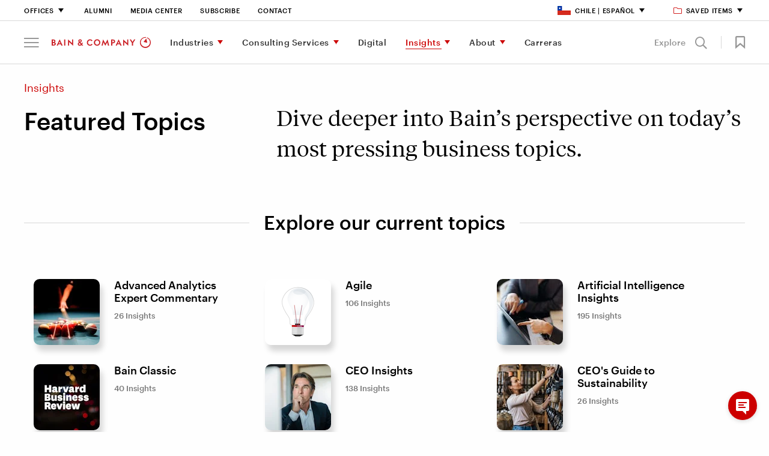

--- FILE ---
content_type: text/html; charset=utf-8
request_url: https://www.bain.com/es-cl/insights/featured-topics/
body_size: 27393
content:



<!DOCTYPE html>
<html lang="en" id="html" data-toggler=".off-canvas-menu--active" dir="ltr" data-generated-at="17-11-2025 09:04:44">
<head prefix="og: http://ogp.me/ns# article: http://ogp.me/ns/article# profile: http://ogp.me/ns/profile#">
    <title>Featured Topics | Bain &amp; Company</title>
    <meta charset="UTF-8">
    <meta name="viewport" content="width=device-width, initial-scale=1.0" />
    <meta name="format-detection" content="telephone=no" />
        <meta name="robots" content="noindex" />
        <meta name="google" content="notranslate" />
        <meta name="description" content="&lt;p&gt;Dive deeper into Bain&amp;rsquo;s perspective on today&amp;rsquo;s most pressing business topics.&lt;/p&gt;" />
    <meta name="keywords" />

    <meta property="fb:app_id" content="" />
    

<meta property="og:type" content="website" />

    <meta property="og:title" content="Featured Topics" />
<meta property="og:description" content="&lt;p&gt;Dive deeper into Bain&amp;rsquo;s perspective on today&amp;rsquo;s most pressing business topics.&lt;/p&gt;" />
<meta property="og:image" />
<meta property="og:url" content="https://www.bain.com/insights/featured-topics/" />
<meta property="og:site_name" content="Bain" />
    <meta property="og:locale" content="en" />

    
<meta name="twitter:title" content="Featured Topics" />
<meta name="twitter:site" content="Bain" />
<meta name="twitter:card" content="AppSettings:summary_large_image" />
<meta name="twitter:description" content="&lt;p&gt;Dive deeper into Bain&amp;rsquo;s perspective on today&amp;rsquo;s most pressing business topics.&lt;/p&gt;" />
<meta name="twitter:image" />
<meta name="twitter:url" content="https://www.bain.com/insights/featured-topics/" />


    <link rel="canonical" href="https://www.bain.com/insights/featured-topics/" />
            <link rel="alternate" href="https://www.bain.com/insights/featured-topics/" hreflang="en" />
    <link rel="alternate" href="https://www.bain.com/insights/featured-topics/" hreflang="x-default" />


        <link rel="shortcut icon" href="/globalassets/site-settings-imagery/favicon-32x32.png" type="image/x-icon" />

    <link rel="apple-touch-icon" sizes="114×114" href="/Static/images/icons/apple-touch-icon-114x114-precomposed.png" />
<link rel="apple-touch-icon-precomposed" sizes="114×114" href="/Static/images/icons/apple-touch-icon-114x114-precomposed.png" />

<link rel="apple-touch-icon" sizes="120×120" href="/Static/images/icons/apple-touch-icon-120x120.png" />
<link rel="apple-touch-icon-precomposed" sizes="120×120" href="/Static/images/icons/apple-touch-icon-120x120-precomposed.png" />

<link rel="apple-touch-icon" sizes="128×128" href="/Static/images/icons/apple-touch-icon-128x128.png" />
<link rel="apple-touch-icon-precomposed" sizes="128×128" href="/Static/images/icons/apple-touch-icon-128x128.png" />

<link rel="apple-touch-icon" sizes="144×144" href="/Static/images/icons/apple-touch-icon-144x144-precomposed.png" />
<link rel="apple-touch-icon-precomposed" sizes="144×144" href="/Static/images/icons/apple-touch-icon-144x144-precomposed.png" />

<link rel="apple-touch-icon" sizes="152×152" href="/Static/images/icons/apple-touch-icon-152x152.png" />
<link rel="apple-touch-icon-precomposed" sizes="152×152" href="/Static/images/icons/apple-touch-icon-152x152-precomposed.png" />

<link rel="apple-touch-icon" sizes="176×176" href="/Static/images/icons/apple-touch-icon-176x176-precomposed.png" />
<link rel="apple-touch-icon-precomposed" sizes="176×176" href="/Static/images/icons/apple-touch-icon-176x176-precomposed.png" />

<link rel="apple-touch-icon" sizes="180×180" href="/Static/images/icons/apple-touch-icon-180x180-precomposed.png" />
<link rel="apple-touch-icon-precomposed" sizes="180×180" href="/Static/images/icons/apple-touch-icon-180x180-precomposed.png" />

<link rel="apple-touch-icon" sizes="192×192" href="/Static/images/icons/apple-touch-icon-192x192.png" />
<link rel="apple-touch-icon-precomposed" sizes="192×192" href="/Static/images/icons/apple-touch-icon-192x192.png" />

<link rel="apple-touch-icon" sizes="57×57" href="/Static/images/icons/apple-touch-icon-57x57-precomposed.png" />
<link rel="apple-touch-icon-precomposed" sizes="57×57" href="/Static/images/icons/apple-touch-icon-57x57-precomposed.png" />

<link rel="apple-touch-icon" sizes="72×72" href="/Static/images/icons/apple-touch-icon-72x72-precomposed.png" />
<link rel="apple-touch-icon-precomposed" sizes="72×72" href="/Static/images/icons/apple-touch-icon-72x72-precomposed.png" />

<link rel="apple-touch-icon" sizes="76×76" href="/Static/images/icons/apple-touch-icon-76x76.png" />
<link rel="apple-touch-icon-precomposed" sizes="76×76" href="/Static/images/icons/apple-touch-icon-76x76-precomposed.png" />

<link rel="apple-touch-icon" href="/Static/images/icons/apple-touch-icon-180x180-precomposed.png" />
<link rel="apple-touch-icon-precomposed" href="/Static/images/icons/apple-touch-icon-180x180-precomposed.png" />

    <link rel="stylesheet" href="/Static/bain.com/v-638986201656788098/css/style.css" media="all" />

    <link rel="stylesheet" href="/Static/bain.com/v-638986201656788293/js/init.css" media="all" />

    <style>
        #consent_blackbar {
        z-index: 99;
        }
    </style>
        <script nonce="3Y6Xe/bKn0QZQ0RBrqxl42olmQT9CQ0RlpXWsdGSj7s=" type="text/javascript"
        src='https://consent.trustarc.com/notice?domain=bain.com&c=teconsent&text=true&gtm=1&js=nj&noticeType=bb&language=en&cookieLink=https%3a%2f%2fwww.bain.com%2fes-cl%2fabout%2fcookie-policy%2f&privacypolicylink=https%3a%2f%2fwww.bain.com%2fes-cl%2fabout%2fprivacy%2f '></script>
    <script nonce="3Y6Xe/bKn0QZQ0RBrqxl42olmQT9CQ0RlpXWsdGSj7s=" src=/Bundles/JS/v-638986201252452797.js></script>


        <script defer nonce="3Y6Xe/bKn0QZQ0RBrqxl42olmQT9CQ0RlpXWsdGSj7s=" src="/Static/bain.com/v-638986201656791618/js/js-bottom.js"></script>
    

    <script nonce="3Y6Xe/bKn0QZQ0RBrqxl42olmQT9CQ0RlpXWsdGSj7s=">
    window.dataLayer = window.dataLayer || [];

    window.dataLayer = window.dataLayer || [];
    window.dataLayer.push({
        'event': 'pageID',
        'pageID': '73993'
    });

    window.dataLayer = window.dataLayer || [];
    window.dataLayer.push({
        'event': 'userALUM',
        'eCode': ''
    });

    window.dataLayer = window.dataLayer || [];
    window.dataLayer.push({
        'event': 'user',
        'user': ''
    });

    window.dataLayer = window.dataLayer || [];
    window.dataLayer.push({
        'event': 'userEXT',
        'userEXT': 'False'
    });

</script>

<script nonce="3Y6Xe/bKn0QZQ0RBrqxl42olmQT9CQ0RlpXWsdGSj7s=">
    window.dataLayer = window.dataLayer || [];
    window.dataLayer.push({
        'event': 'IsBainDevice',
        'IsBainDevice': 'NO'
        });
</script>
    <script nonce="3Y6Xe/bKn0QZQ0RBrqxl42olmQT9CQ0RlpXWsdGSj7s=">
        //Adding Trustarc - GTM Listener
        var __dispatched__ = {};
        var __i__ = self.postMessage && setInterval(function () {
            if (self.PrivacyManagerAPI && __i__) {
                var apiObject = {
                    PrivacyManagerAPI:
                    {
                        action: "getConsentDecision",
                        timestamp: new Date().getTime(),
                        self: "bain.com"
                    }
                };
                self.top.postMessage(JSON.stringify(apiObject), "*");
                __i__ = clearInterval(__i__);
            }
        }, 50);

        self.addEventListener("message", function (e, d) {
            try {
                if (e.data && (d = JSON.parse(e.data)) &&
                    (d = d.PrivacyManagerAPI) && d.capabilities &&
                    d.action == "getConsentDecision") {
                    var newDecision =
                        self.PrivacyManagerAPI.callApi("getGDPRConsentDecision",
                            "bain.com").consentDecision;
                    if (newDecision && __dispatched__ && Object.keys(__dispatched__).length) {
                        var oldConsent = Object.keys(__dispatched__).toString().trim();
                        var newConsent = newDecision.toString().trim();
                        if (oldConsent !== newConsent) {
                            var isReloadRequired = IsReloadRequired(__dispatched__, newDecision);
                            userConsentAction("es-CL", oldConsent, isReloadRequired);
                        }
                    }
                    newDecision && newDecision.forEach(function (label) {
                        if (!__dispatched__[label]) {
                            self.dataLayer && self.dataLayer.push({
                                "event": "GDPR Pref Allows " + label
                            });
                            __dispatched__[label] = 1;
                        }
                    });
                }

            } catch (xx) {  }
        });
</script>

    
<script nonce="3Y6Xe/bKn0QZQ0RBrqxl42olmQT9CQ0RlpXWsdGSj7s=">

    function loadAppData() {
        var consent = hasDomainConsent("es-CL", "1");
        if (consent) {
            getGoogleAnalyticsWithGTM("GTM-T4RLV4B", allowAdCookieStorage("1", "2"));
        }
        else {
            deleteAllCookies();
            if ("True" == "False") {
                getGoogleAnalyticsWithoutGTM("UA-7229296-1");
            }
            if (true) {
                loadAppDataWithApi();
            }
        }
    }
    function updateGAData(language, oldConsent, isReloadRequired) {

        var noticeBehaviorCookie = getCookie("notice_behavior");
        var gdprPreferenceCookie = getCookie("notice_gdpr_prefs");
        var isExpressed = noticeBehaviorCookie.includes('expressed');

        //RED-15652 part 2 deleting all cookies when user moves from advertisement to other consent
        if (!isStringEmpty(gdprPreferenceCookie) && !gdprPreferenceCookie.includes('2') && oldConsent.includes(3))
         {
             deleteAllCookies();
         }
        //For non EU users
        if (noticeBehaviorCookie.includes('implied'))
        {
            if (!isStringEmpty(gdprPreferenceCookie) && !gdprPreferenceCookie.includes('1')) {
                deleteAllCookies();
            }
            else if (!isStringEmpty(gdprPreferenceCookie) && gdprPreferenceCookie.includes('1') && !oldConsent.includes(2)) {
                getGoogleAnalyticsWithGTM("GTM-T4RLV4B", allowAdCookieStorage("1", "2"));
            }
        }
        //For EU users and German language
        else if (isExpressed || language.equals('de')) {
            if (!isStringEmpty(gdprPreferenceCookie) && gdprPreferenceCookie.includes('1')) {
                getGoogleAnalyticsWithGTM("GTM-T4RLV4B", allowAdCookieStorage("1", "2"));
            }
        }
        if (isReloadRequired) {
            window.location.reload();
        }
    }


    $(function () {
        loadAppData(); // Runs GA code based on cookies
    });

</script>

<link rel="preconnect" href="https://dev.visualwebsiteoptimizer.com" />
<script nonce="3Y6Xe/bKn0QZQ0RBrqxl42olmQT9CQ0RlpXWsdGSj7s=" type="text/javascript" id="vwoCode">
    $(function () {
      // ---- CONFIG ----
      var culture = "es-CL";
      var functionalConsentKey = "1";
      var accountId = parseInt('628728');

      // ---- Guards ----
      function vwoAlreadyBootstrapped() {
        return !!window._vwo_code || document.getElementById('vwo-smartcode-inline');
      }

      // ---- TrustArc: normalize consent -> 0/1/2 ----
      // 0 = no consent, 1 = functional, 2 = full/marketing
      // Some sites still expose boolean; coerce true -> 2, false -> 0
      function getTrustArcConsentLevel() {
        try {
          if (typeof hasDomainConsent === "function") {
            var v = hasDomainConsent(culture, functionalConsentKey);
            if (typeof v === "boolean") return v ? 2 : 0;
            var n = parseInt(v, 10);
            return isNaN(n) ? 0 : n;
          }
        } catch (e) {}
        return 0;
      }

      // Map TrustArc (0/1/2) -> VWO expected numeric (1/2/3)
      // 1=Accepted, 2=Submit Preferences, 3=Declined
      function getVwoConsentStatusFromTrustArc() {
        var ta = getTrustArcConsentLevel();
        if (ta === 2) return 1; 
        if (ta === 1) return 2; 
        return 3;               
      }

      // Publish numeric status for VWO
      function publishVwoConsentStatus() {
        try { window._vwoConsentStatus = getVwoConsentStatusFromTrustArc(); } catch (_) {}
      }

      // Only load VWO when TrustArc level === 2
      function shouldLoadVwo() {
        return getTrustArcConsentLevel() === 2;
      }

      // ---- Load AFTER consent only ----
      function bootstrapVwoSmartCode() {
        if (vwoAlreadyBootstrapped()) return;

        // Marker to avoid duplicate loads
        var marker = document.createElement('meta');
        marker.id = 'vwo-smartcode-inline';
        marker.setAttribute('data-account', String(accountId));
        document.head.appendChild(marker);

        // === BEGIN: VWO SmartCode (unchanged except tiny ID tweak) ===
        (function () {
          var version = 2.1,
              settings_tolerance = 2000,
              hide_element = 'body',
              hide_element_style = 'opacity:0 !important;filter:alpha(opacity=0) !important;background:none !important;transition:none !important;',
              f = false, w = window, d = document, v = d.querySelector('#vwoCode'),
              cK = '_vwo_' + accountId + '_settings', cc = {};
          try {
            var c = JSON.parse(localStorage.getItem('_vwo_' + accountId + '_config'));
            cc = c && typeof c === 'object' ? c : {}
          } catch (e) {}

          var stT = cc.stT === 'session' ? w.sessionStorage : w.localStorage;
          code = {
            nonce: v && v.nonce,
            use_existing_jquery: function(){ return typeof use_existing_jquery !== 'undefined' ? use_existing_jquery : undefined },
            library_tolerance: function(){ return typeof library_tolerance !== 'undefined' ? library_tolerance : undefined },
            settings_tolerance: function(){ return cc.sT || settings_tolerance },
            hide_element_style: function(){ return '{' + (cc.hES || hide_element_style) + '}' },
            hide_element: function(){ if (performance.getEntriesByName('first-contentful-paint')[0]) { return '' } return typeof cc.hE === 'string' ? cc.hE : hide_element },
            getVersion: function(){ return version },
            finish: function(e){ if (!f) { f = true; var t = d.getElementById('_vis_opt_path_hides'); if (t) t.parentNode.removeChild(t); if (e) (new Image).src = 'https://dev.visualwebsiteoptimizer.com/ee.gif?a=' + accountId + e } },
            finished: function(){ return f },
            addScript: function(e){ var t = d.createElement('script'); t.type='text/javascript'; if (e.src){ t.src=e.src } else { t.text=e.text } v && t.setAttribute('nonce', v.nonce); d.getElementsByTagName('head')[0].appendChild(t) },
            load: function(e, t){
              var n = this.getSettings(), i = d.createElement('script'), r = this; t = t || {};
              if (n) {
                i.textContent = n; d.getElementsByTagName('head')[0].appendChild(i);
                if (!w.VWO || VWO.caE) { stT.removeItem(cK); r.load(e) }
              } else {
                var o = new XMLHttpRequest; o.open('GET', e, true); o.withCredentials = !t.dSC; o.responseType = t.responseType || 'text';
                o.onload = function(){ if (t.onloadCb){ return t.onloadCb(o, e) } if (o.status === 200 || o.status === 304){ _vwo_code.addScript({ text: o.responseText }) } else { _vwo_code.finish('&e=loading_failure:' + e) } };
                o.onerror = function(){ if (t.onerrorCb){ return t.onerrorCb(e) } _vwo_code.finish('&e=loading_failure:' + e) };
                o.send()
              }
            },
            getSettings: function(){ try { var e = stT.getItem(cK); if (!e) return; e = JSON.parse(e); if (Date.now() > e.e){ stT.removeItem(cK); return } return e.s } catch(e){ return } },
            init: function(){
              if (d.URL.indexOf('__vwo_disable__') > -1) return;
              var e = this.settings_tolerance(); w._vwo_settings_timer = setTimeout(function(){ _vwo_code.finish(); stT.removeItem(cK) }, e);
              var t;
              if (this.hide_element() !== 'body') {
                t = d.createElement('style');
                var n = this.hide_element(), i = n ? n + this.hide_element_style() : '', r = d.getElementsByTagName('head')[0];
                t.setAttribute('id', '_vis_opt_path_hides'); v && t.setAttribute('nonce', v.nonce); t.setAttribute('type', 'text/css');
                if (t.styleSheet) t.styleSheet.cssText = i; else t.appendChild(d.createTextNode(i)); r.appendChild(t)
              } else {
                t = d.getElementsByTagName('head')[0];
                var i2 = d.createElement('div'); i2.style.cssText = 'z-index:2147483647 !important;position:fixed !important;left:0 !important;top:0 !important;width:100% !important;height:100% !important;background:white !important;';
                i2.setAttribute('id', '_vis_opt_path_hides'); i2.classList.add('_vis_hide_layer'); t.parentNode.insertBefore(i2, t.nextSibling)
              }
              var o = window._vis_opt_url || d.URL, s = 'https://dev.visualwebsiteoptimizer.com/j.php?a=' + accountId + '&u=' + encodeURIComponent(o) + '&vn=' + version;
              if (w.location.search.indexOf('_vwo_xhr') !== -1) { this.addScript({ src: s }) } else { this.load(s + '&x=true') }
            }
          };
          w._vwo_code = code; code.init();
        })();
        // === END SmartCode ===
      }

      // ---- Consent-aware boot ----
      function tryLoadAfterConsent(reason) {
        // Let TrustArc finalize first (prevents flicker)
        setTimeout(function () {
          publishVwoConsentStatus();
          if (shouldLoadVwo()) bootstrapVwoSmartCode();
        }, 150);
      }

      // Initial status + conditional load
      publishVwoConsentStatus();
      if (shouldLoadVwo()) {
        bootstrapVwoSmartCode();
      }

      // TrustArc postMessage events -> re-check numeric consent; load only if level === 2
      window.addEventListener('message', function () {
        tryLoadAfterConsent('trustarc:event');
      }, false);

      // Defensive: if hasDomainConsent appears late, poll briefly and then stop
      var tries = 0, iv = setInterval(function () {
        publishVwoConsentStatus();
        if (shouldLoadVwo()) { clearInterval(iv); bootstrapVwoSmartCode(); }
        if (++tries > 30) clearInterval(iv);
      }, 500);
    });
</script>
</head>
<body class=" " id="body" data-toggler=".off-canvas-menu--active" >

    <!-- Invisible tag to carry Content ID -->
    <span id="cmsPageId" data-page-id="73993" style="display:none;"></span>

    <div id="consent_blackbar"></div>
    


    
<a class="skiplink focus-only" href="#maincontent">Skip to Content</a>



<div id="nav-anchor"></div>
<header id="site-header" class="header" data-sticky-container dir="ltr">
    <div data-delay-toggle data-control-elements="[data-nav-menu-control], [data-site-search-control]" data-class-toggle="menu-open" data-remove-on-click-out="true" data-delay-time="0" data-reverse="true" class="header__wrapper expanded" data-top-anchor="nav-anchor" data-navigation data-scroll-dependent data-sticky data-sticky-on="small" data-stick-to="top" data-margin-top="0">
        <section class="header__tophat">


<nav class="utility-navigation__wrapper utility-navigation__wrapper--new-careers" aria-label="Utility Navigation">
    <section class="utility-navigation row column">
        <div class="large-12 column utility-navigation__content">
            <div class="utility-navigation__left">
                <ul class="primary-nav__level-one">
                        <li>
                                <a href="#" aria-label="Offices" data-toggle="utility-nav-offices" data-nav-menu-control class="career-utility-black-color" >
        Offices
    </a>

                            
<section class="utility-megamenu dropdown-pane" id="utility-nav-offices" data-dropdown data-v-offset=11 data-close-on-click="true" data-auto-focus="false">
    <div class="column">
        <div class="large-12 column utility-megamenu__content">

            <div class="utility-megamenu__close">
                <button data-toggle="utility-nav-offices" data-nav-menu-control> Close <span class="icon-close"></span></button>
            </div>


                <div class="utility-megamenu__title">
                    
    <h4 class="">Offices</h4>

                </div>

                <div class="utility-megamenu__areas">
    <div class="utility-megamenu__regions">

    <h5 class="">North &amp; Latin America</h5>
        <div>
                <section>
                        <ul>
                            <li>
                                    <a href="/es-cl/offices/atlanta/" aria-label="Atlanta">Atlanta</a>
                            </li>
                            <li>
                                    <a href="/es-cl/offices/austin/" aria-label="Austin">Austin</a>
                            </li>
                            <li>
                                    <a href="/es-cl/offices/bogota/" aria-label="Bogota">Bogota</a>
                            </li>
                            <li>
                                    <a href="/es-cl/offices/boston/" aria-label="Boston">Boston</a>
                            </li>
                            <li>
                                    <a href="/es-cl/offices/buenos-aires/" aria-label="Buenos Aires">Buenos Aires</a>
                            </li>
                            <li>
                                    <a href="/es-cl/offices/Chicago/" aria-label="Chicago">Chicago</a>
                            </li>
                            <li>
                                    <a href="/es-cl/offices/dallas/" aria-label="Dallas">Dallas</a>
                            </li>
                            <li>
                                    <a href="/es-cl/offices/denver/" aria-label="Denver">Denver</a>
                            </li>
                            <li>
                                    <a href="/es-cl/offices/houston/" aria-label="Houston">Houston</a>
                            </li>
                            <li>
                                    <a href="/es-cl/offices/los-angeles/" aria-label="Los Angeles">Los Angeles</a>
                            </li>
                            <li>
                                    <a href="/es-cl/offices/mexico-city/" aria-label="Mexico City">Mexico City</a>
                            </li>
                            <li>
                                    <a href="/es-cl/offices/minneapolis-frwd/" aria-label="Minneapolis">Minneapolis</a>
                            </li>
                            <li>
                                    <a href="/es-cl/offices/monterrey/" aria-label="Monterrey">Monterrey</a>
                            </li>
                            <li>
                                    <a href="/es-cl/offices/montreal/" aria-label="Montreal">Montreal</a>
                            </li>
                            <li>
                                    <a href="/es-cl/offices/new-york/" aria-label="New York">New York</a>
                            </li>
                            <li>
                                    <a href="/es-cl/offices/rio-de-janeiro/" aria-label="Rio de Janeiro">Rio de Janeiro</a>
                            </li>
                            <li>
                                    <a href="/es-cl/offices/san-francisco/" aria-label="San Francisco">San Francisco</a>
                            </li>
                            <li>
                                    <a href="/es-cl/offices/santiago/" aria-label="Santiago">Santiago</a>
                            </li>
                            <li>
                                    <a href="/es-cl/offices/sao-paulo/" aria-label="S&#xE3;o Paulo">S&#xE3;o Paulo</a>
                            </li>
                            <li>
                                    <a href="/es-cl/offices/seattle/" aria-label="Seattle">Seattle</a>
                            </li>
                            <li>
                                    <a href="/es-cl/offices/silicon-valley/" aria-label="Silicon Valley">Silicon Valley</a>
                            </li>
                            <li>
                                    <a href="/es-cl/offices/toronto/" aria-label="Toronto">Toronto</a>
                            </li>
                            <li>
                                    <a href="/es-cl/offices/washington-dc/" aria-label="Washington, DC">Washington, DC</a>
                            </li>
                        </ul>
                </section>
        </div>
    </div>
    <div class="utility-megamenu__regions">

    <h5 class="">Europe &amp; Africa</h5>
        <div>
                <section>
                        <ul>
                            <li>
                                    <a href="/es-cl/offices/amsterdam/" aria-label="Amsterdam">Amsterdam</a>
                            </li>
                            <li>
                                    <a href="/es-cl/offices/athens/" aria-label="Athens">Athens</a>
                            </li>
                            <li>
                                    <a href="/es-cl/offices/berlin/" aria-label="Berlin">Berlin</a>
                            </li>
                            <li>
                                    <a href="/es-cl/offices/brussels/" aria-label="Brussels">Brussels</a>
                            </li>
                            <li>
                                    <a href="/es-cl/offices/copenhagen/" aria-label="Copenhagen">Copenhagen</a>
                            </li>
                            <li>
                                    <a href="/es-cl/offices/dusseldorf/" aria-label="Dusseldorf">Dusseldorf</a>
                            </li>
                            <li>
                                    <a href="/es-cl/offices/frankfurt/" aria-label="Frankfurt">Frankfurt</a>
                            </li>
                            <li>
                                    <a href="/es-cl/offices/helsinki/" aria-label="Helsinki">Helsinki</a>
                            </li>
                            <li>
                                    <a href="/es-cl/offices/istanbul/" aria-label="Istanbul">Istanbul</a>
                            </li>
                            <li>
                                    <a href="/es-cl/offices/johannesburg/" aria-label="Johannesburg">Johannesburg</a>
                            </li>
                            <li>
                                    <a href="/es-cl/offices/kyiv/" aria-label="Kyiv">Kyiv</a>
                            </li>
                            <li>
                                    <a href="/es-cl/offices/lisbon/" aria-label="Lisbon">Lisbon</a>
                            </li>
                            <li>
                                    <a href="/es-cl/offices/london/" aria-label="London">London</a>
                            </li>
                            <li>
                                    <a href="/es-cl/offices/madrid/" aria-label="Madrid">Madrid</a>
                            </li>
                            <li>
                                    <a href="/es-cl/offices/milan/" aria-label="Milan">Milan</a>
                            </li>
                            <li>
                                    <a href="/es-cl/offices/munich/" aria-label="Munich">Munich</a>
                            </li>
                            <li>
                                    <a href="/es-cl/offices/oslo/" aria-label="Oslo">Oslo</a>
                            </li>
                            <li>
                                    <a href="/es-cl/offices/paris/" aria-label="Paris">Paris</a>
                            </li>
                            <li>
                                    <a href="/es-cl/offices/rome/" aria-label="Rome">Rome</a>
                            </li>
                            <li>
                                    <a href="/es-cl/offices/stockholm/" aria-label="Stockholm">Stockholm</a>
                            </li>
                            <li>
                                    <a href="/es-cl/offices/vienna/" aria-label="Vienna">Vienna</a>
                            </li>
                            <li>
                                    <a href="/es-cl/offices/warsaw/" aria-label="Warsaw">Warsaw</a>
                            </li>
                            <li>
                                    <a href="/es-cl/offices/zurich/" aria-label="Zurich">Zurich</a>
                            </li>
                        </ul>
                </section>
        </div>
        <h5><a href=/es-cl/offices/middle-east/>Middle East</a></h5>
        <div>
                <section>
                        <ul>
                            <li>
                                    <a href="/es-cl/offices/doha/" aria-label="Doha">Doha</a>
                            </li>
                            <li>
                                    <a href="/es-cl/offices/dubai/" aria-label="Dubai">Dubai</a>
                            </li>
                            <li>
                                    <a href="/es-cl/offices/riyadh/" aria-label="Riyadh">Riyadh</a>
                            </li>
                        </ul>
                </section>
        </div>
    </div>
    <div class="utility-megamenu__regions">

    <h5 class="">Asia &amp; Australia</h5>
        <div>
                <section>
                        <ul>
                            <li>
                                    <a href="/es-cl/offices/bangkok/" aria-label="Bangkok">Bangkok</a>
                            </li>
                            <li>
                                    <a href="/offices/beijing/" aria-label="Beijing">Beijing</a>
                            </li>
                            <li>
                                    <a href="/es-cl/offices/bengaluru/" aria-label="Bengaluru">Bengaluru</a>
                            </li>
                            <li>
                                    <a href="/es-cl/offices/brisbane/" aria-label="Brisbane">Brisbane</a>
                            </li>
                            <li>
                                    <a href="/es-cl/offices/ho-chi-minh-city/" aria-label="Ho Chi Minh City">Ho Chi Minh City</a>
                            </li>
                            <li>
                                    <a href="/es-cl/offices/hong-kong/" aria-label="Hong Kong">Hong Kong</a>
                            </li>
                            <li>
                                    <a href="/es-cl/offices/jakarta/" aria-label="Jakarta">Jakarta</a>
                            </li>
                            <li>
                                    <a href="/es-cl/offices/kuala-lumpur/" aria-label="Kuala Lumpur">Kuala Lumpur</a>
                            </li>
                            <li>
                                    <a href="/es-cl/offices/manila/" aria-label="Manila">Manila</a>
                            </li>
                            <li>
                                    <a href="/es-cl/offices/melbourne/" aria-label="Melbourne">Melbourne</a>
                            </li>
                            <li>
                                    <a href="/es-cl/offices/mumbai/" aria-label="Mumbai">Mumbai</a>
                            </li>
                            <li>
                                    <a href="/es-cl/offices/new-delhi/" aria-label="New Delhi">New Delhi</a>
                            </li>
                            <li>
                                    <a href="/es-cl/offices/perth/" aria-label="Perth">Perth</a>
                            </li>
                            <li>
                                    <a href="/offices/seoul/" aria-label="Seoul">Seoul</a>
                            </li>
                            <li>
                                    <a href="/es-cl/offices/shanghai/" aria-label="Shanghai">Shanghai</a>
                            </li>
                            <li>
                                    <a href="/es-cl/offices/singapore/" aria-label="Singapore">Singapore</a>
                            </li>
                            <li>
                                    <a href="/es-cl/offices/sydney/" aria-label="Sydney">Sydney</a>
                            </li>
                            <li>
                                    <a href="/es-cl/offices/tokyo/" aria-label="Tokyo">Tokyo</a>
                            </li>
                        </ul>
                </section>
        </div>
    </div>
                </div>

                <div class="utility-megamenu__cta">
                            <a href="/es-cl/about/offices/" aria-label="See all offices" target="" class="textlink textlink--cta">See all offices</a>

                </div>
        </div>
    </div>
</section>

                        </li>

<li >        <a href="/es-cl/about/alumni-services/" aria-label="Alumni" class="no-caret career-utility-black-color">Alumni</a>
</li><li >        <a href="/es-cl/about/media-center/" aria-label="Media Center" target="_top" class="no-caret career-utility-black-color">Media Center</a>
</li><li >        <a href="/es-cl/subscribe/" aria-label="Subscribe" class="no-caret career-utility-black-color">Subscribe</a>
</li><li >        <a href="/es-cl/about/contact-us/" aria-label="Contact" target="_top" class="no-caret career-utility-black-color">Contact</a>
</li>                </ul>
            </div>
                <div class="utility-navigation__right">
                    <ul>
                            <li>
                                    <a href="#" aria-label="Chile | Espa&#xF1;ol" data-toggle="utility-nav-languages" data-nav-menu-control class="career-utility-black-color" >
                <i class="utility-navigation__icon utility-megamenu__icon utility-megamenu__icon--spritesheet chile-icon"></i>
        Chile | Espa&#xF1;ol
    </a>

                                
<section class="dropdown-pane utility-megamenu utility-megamenu--language" id="utility-nav-languages" data-dropdown data-v-offset=11 data-close-on-click="true" data-auto-focus="false">
    <div class="column">
        <div class="large-12 column utility-megamenu__content">

            <div class="utility-megamenu__close">
                <button data-toggle="utility-nav-languages" data-nav-menu-control> Close <span class="icon-close"></span></button>
            </div>


                <div class="utility-megamenu__title">
                    
    <h4 class="">Select your region and language</h4>

                </div>

                <div class="utility-megamenu__areas">
    <div class="utility-megamenu__regions">

    <h5 class="">Global</h5>
        <div>
                <section>
                        <ul>
                            <li>
                                    <a href="/insights/featured-topics/" title="Global (English)" target="" data-visibility-id="utility-lang-message_en" data-utility-lang-nav>
                                           <i class="utility-megamenu__icon utility-megamenu__icon--global"></i>
                                        Global
                                            <span>(English)</span>
                                    </a>
                            </li>
                        </ul>
                </section>
        </div>
    </div>
    <div class="utility-megamenu__regions">

    <h5 class="">North &amp; Latin America</h5>
        <div>
                <section>
                        <ul>
                            <li>
                                    <a href="/pt-br/insights/featured-topics/" title="Brazil (Portugu&#xEA;s)" target="" data-visibility-id="utility-lang-message_pt-br" data-utility-lang-nav>
                                           <i class="utility-megamenu__icon utility-megamenu__icon--spritesheet brazil-icon"></i>
                                        Brazil
                                            <span>(Portugu&#xEA;s)</span>
                                    </a>
                            </li>
                            <li>
                                    <a href="/es-ar/insights/featured-topics/" title="Argentina (Espa&#xF1;ol)" target="" data-visibility-id="utility-lang-message_es-ar" data-utility-lang-nav>
                                           <i class="utility-megamenu__icon utility-megamenu__icon--spritesheet argentina-icon"></i>
                                        Argentina
                                            <span>(Espa&#xF1;ol)</span>
                                    </a>
                            </li>
                            <li>
                                    <a href="/fr-ca/insights/featured-topics/" title="Canada (Fran&#xE7;ais)" target="" data-visibility-id="utility-lang-message_fr-ca" data-utility-lang-nav>
                                           <i class="utility-megamenu__icon utility-megamenu__icon--spritesheet canada-icon"></i>
                                        Canada
                                            <span>(Fran&#xE7;ais)</span>
                                    </a>
                            </li>
                            <li>
                                    <a href="/es-cl/insights/featured-topics/" title="Chile (Espa&#xF1;ol)" target="" data-visibility-id="utility-lang-message_es-cl" data-utility-lang-nav>
                                           <i class="utility-megamenu__icon utility-megamenu__icon--spritesheet chile-icon"></i>
                                        Chile
                                            <span>(Espa&#xF1;ol)</span>
                                    </a>
                            </li>
                            <li>
                                    <a href="/es-co/insights/featured-topics/" title="Colombia (Espa&#xF1;ol)" target="" data-visibility-id="utility-lang-message_es-co" data-utility-lang-nav>
                                           <i class="utility-megamenu__icon utility-megamenu__icon--spritesheet columbia-icon"></i>
                                        Colombia
                                            <span>(Espa&#xF1;ol)</span>
                                    </a>
                            </li>
                        </ul>
                </section>
        </div>
    </div>
    <div class="utility-megamenu__regions">

    <h5 class="">Europe, Middle East, &amp; Africa</h5>
        <div>
                <section>
                        <ul>
                            <li>
                                    <a href="/fr/points-de-vue/featured-topics/" title="France (Fran&#xE7;ais)" target="" data-visibility-id="utility-lang-message_fr" data-utility-lang-nav>
                                           <i class="utility-megamenu__icon utility-megamenu__icon--spritesheet france-icon"></i>
                                        France
                                            <span>(Fran&#xE7;ais)</span>
                                    </a>
                            </li>
                            <li>
                                    <a href="/de/publikationen/featured-topics/" title="DACH Region (Deutsch)" target="" data-visibility-id="utility-lang-message_de" data-utility-lang-nav>
                                           <i class="utility-megamenu__icon utility-megamenu__icon--spritesheet german-icon"></i>
                                        DACH Region
                                            <span>(Deutsch)</span>
                                    </a>
                            </li>
                            <li>
                                    <a href="/it/insights/featured-topics/" title="Italy (Italiano)" target="" data-visibility-id="utility-lang-message_it" data-utility-lang-nav>
                                           <i class="utility-megamenu__icon utility-megamenu__icon--spritesheet italy-icon"></i>
                                        Italy
                                            <span>(Italiano)</span>
                                    </a>
                            </li>
                            <li>
                                    <a href="/es-es/insights/featured-topics/" title="Spain (Espa&#xF1;ol)" target="" data-visibility-id="utility-lang-message_es-es" data-utility-lang-nav>
                                           <i class="utility-megamenu__icon utility-megamenu__icon--spritesheet spain-icon"></i>
                                        Spain
                                            <span>(Espa&#xF1;ol)</span>
                                    </a>
                            </li>
                            <li>
                                    <a href="/el/insights/featured-topics/" title="Greece (Ellinik&#xE1;)" target="" data-visibility-id="utility-lang-message_el" data-utility-lang-nav>
                                           <i class="utility-megamenu__icon utility-megamenu__icon--spritesheet greece-icon"></i>
                                        Greece
                                            <span>(Ellinik&#xE1;)</span>
                                    </a>
                            </li>
                        </ul>
                </section>
        </div>
    </div>
    <div class="utility-megamenu__regions">

    <h5 class="">Asia &amp; Australia</h5>
        <div>
                <section>
                        <ul>
                            <li>
                                    <a href="http://www.bain.cn/" title="China (&#x4E2D;&#x6587;&#x7248;)" target="_blank" data-visibility-id="utility-lang-message_zh" data-utility-lang-nav>
                                           <i class="utility-megamenu__icon utility-megamenu__icon--spritesheet china-icon"></i>
                                        China
                                            <span>(&#x4E2D;&#x6587;&#x7248;)</span>
                                            <span class="icon-external-link"></span>
                                    </a>
                            </li>
                            <li>
                                    <a href="/ko/insights/featured-topics/" title="Korea (&#xD55C;&#xAD6D;&#xC5B4;)" target="" data-visibility-id="utility-lang-message_ko" data-utility-lang-nav>
                                           <i class="utility-megamenu__icon utility-megamenu__icon--spritesheet korea-icon"></i>
                                        Korea
                                            <span>(&#xD55C;&#xAD6D;&#xC5B4;)</span>
                                    </a>
                            </li>
                            <li>
                                    <a href="/ja/insights/featured-topics/" title="Japan (&#x65E5;&#x672C;&#x8A9E;)" target="" data-visibility-id="utility-lang-message_ja" data-utility-lang-nav>
                                           <i class="utility-megamenu__icon utility-megamenu__icon--spritesheet japan-icon"></i>
                                        Japan
                                            <span>(&#x65E5;&#x672C;&#x8A9E;)</span>
                                    </a>
                            </li>
                        </ul>
                </section>
        </div>
    </div>
                </div>

        </div>
    </div>
</section>

                            </li>
                            <li>
                                <a href="#" data-toggle="js-red-folder-megamenu" data-nav-menu-control data-nav-red-folder-menu-control class="career-utility-black-color">
    <span class="icon-folder"></span>Saved items
    <span class="red-folder-count-container" data-red-folder-count-container>(<span class="red-folder-count" data-red-folder-count>0</span>)</span>
</a>

<section class="red-folder empty dropdown-pane" id="js-red-folder-megamenu" data-dropdown data-close-on-click="true" data-auto-focus="true" data-allow-overlap="true" data-v-offset="11">
    <div class="column">
        <div class="large-12 column utility-megamenu__content">
            <div class="red-folder__full">
                <div class="large-12 column red-folder__content" data-bookmark-container data-count="0"></div>
                <a href="/es-cl/about/curated-for-you-landing/" data-red-folder-link data-cookie-name="redFolder" data-endpoint="/es-CL/api/redfolder/getcontent" data-databaseendpointurl="" class="textlink textlink--cta" aria-label="Save Bookmark">Saved items (<span class="red-folder-count" data-red-folder-count>0</span>)</a>
            </div>
            <section class="red-folder-empty">
                <span class="icon-folder-open" id="icon-folder-open"></span>
                
    <h4 class="">You have no saved items.</h4>

                
<p>Bookmark content that interests you and it will be saved here for you to read or share later.</p>
                    <div class="red-folder-empty__btns">
                        <a href="/es-cl/insights/" class="btn">Explore Bain Insights</a>
                    </div>
            </section>
        </div>
    </div>
</section>
                            </li>
                        

                    </ul>
                </div>
        </div>
    </section>
</nav>

<script nonce="3Y6Xe/bKn0QZQ0RBrqxl42olmQT9CQ0RlpXWsdGSj7s=">

    //script to handle search for career utility
    (function () {
        var utilitySearchInput = document.querySelector('#utility-search-input');
        var iconSearch = document.querySelector('.icon-search');
        var clickableIconSearch = document.querySelector('.clickable-icon-search');

        if (clickableIconSearch != null) {
            clickableIconSearch.addEventListener('click', function () {
                document.querySelector('.utility-navigation__search-form').submit();
            });
        }

        if (utilitySearchInput != null && iconSearch != null && clickableIconSearch != null) {
            const observer = new MutationObserver((mutations) => {
                mutations.forEach((mutation) => {
                    if (mutation.type === 'attributes' && mutation.attributeName === 'class') {
                        if (mutation.target.className.includes('hide')) {
                            clickableIconSearch.classList.add('hide');
                            iconSearch.classList.remove('hide');
                        }
                        else {
                            clickableIconSearch.classList.remove('hide');
                            iconSearch.classList.add('hide');
                        }
                    }
                });
            });
            observer.observe(utilitySearchInput, { attributes: true });
        }
    })();
</script>
        </section>
        

    <a class="primary-nav__overlay " data-toggle="html body" id="overlay_697" role="button" aria-hidden="true"></a>
    <div class="primary-nav__wrapper" id="nav-wrap" data-delay-toggle data-control-elements="[data-site-search-control]" data-class-toggle="search-active" data-delay-time="0">
        <div class="column row">
            <div class="primary-nav   primary-nav--careers primary-nav--new-careers column    ">
                    <div class="primary-nav__off-canvas-menu ">
                            <button id="js-hamburger-btn" class="js-hamburger-btn" role="button" aria-label="menu" data-toggle="html body" aria-controls="off-canvas-menu"><span class="icon-bars"></span></button>
    <div class="off-canvas-menu off-canvas-menu--careers" id="off-canvas-menu" data-auto-close>
        <div class="off-canvas-menu__close">
            <a href="#" data-toggle="off-canvas-menu body html overlay_697" aria-label="Close menu" aria-controls="off-canvas-menu"><span class="icon-close"></span></a>
        </div>
        <div id="off-canvas-menu-container" data-scroll-to-top class="off-canvas-menu__container level-two-active">
            <nav class="off-canvas-menu__nav" aria-label="Off Canvas Hamburger Menu">
                    <div id="off-canvas-header" class="off-canvas-menu__header">
                        <button data-toggle="off-canvas-menu body html overlay" aria-controls="off-canvas-menu" aria-label="menu" class="js-hamburger-btn js-hamburger-btn-in-off-canvas"><span class="icon-bars"></span></button>
                        <div class="off-canvas-menu__logo primary-nav__logo ">
                            <a href="/es-cl/" aria-label="Main navigation logo link">

            <img alt="" src="/contentassets/0b88e3e10a7b4592809517c28b75847e/logo_red_bain.svg"  />
        </a>
                        </div>
                    </div>
                    <ul class="primary-nav__level-one">
<li>
            <a href="#" id="nav-69be8571-9e64-4ef9-b025-d672c02e0e7b" data-toggle-element="#off-canvas-menu-container" data-toggle-class="level-two-active">Industries</a>
            <div class="primary-nav__mega-menu" data-level="1" data-delay-toggle data-control-elements="#nav-69be8571-9e64-4ef9-b025-d672c02e0e7b, #nav-69be8571-9e64-4ef9-b025-d672c02e0e7b-close" data-class-toggle="mega-menu__level-two--expanded" data-delay-time="400" data-reverse="true">
                <div class="primary-nav__mega-menu-wrapper">
                        <div id="off-canvas-header" class="off-canvas-menu__header">
                            <button data-toggle="off-canvas-menu body html overlay" aria-controls="off-canvas-menu" aria-label="menu" class="js-hamburger-btn js-hamburger-btn-in-off-canvas">
                                <span class="icon-bars"></span>
                            </button>
                            <div class="off-canvas-menu__logo primary-nav__logo ">
                                <a href="/es-cl/" aria-label="Main navigation logo link">

            <img alt="" src="/contentassets/0b88e3e10a7b4592809517c28b75847e/logo_red_bain.svg"  />
        </a>
                            </div>
                        </div>
                        <div class="off-canvas-menu__back-link">
                            <a id="nav-69be8571-9e64-4ef9-b025-d672c02e0e7b-close" data-toggle="off-canvas-header" data-toggle-element="#off-canvas-menu-container" data-close-only="true" data-toggle-class="level-two-active" data-remove-class="level-three-active" class="off-canvas-menu__back-link ">Main menu</a>
                        </div>

                    <section data-dynamic-max-height data-delay-time="400">
                        <div class="primary-nav__level2-container">
                                <div class="primary-nav__primary-list">
                                    <h4 class="primary-nav__mega-menu-heading">
                                        <a href="/es-cl/industry-expertise/">Industries</a>
                                    </h4>
                                    <div class="primary-nav__col-group">

    <div class="primary-nav__col">
        <ul class="primary-nav__level-two">

<li>
        <a href="/es-cl/industry-expertise/aerospace-defense-government-services/" aria-label="Aerospace &amp; Defense">Aerospace &amp; Defense</a>
</li>
<li>
        <a href="/es-cl/industry-expertise/agribusiness/" aria-label="Agribusiness">Agribusiness</a>
</li>
<li>
        <a href="/es-cl/industry-expertise/chemicals/" aria-label="Chemicals">Chemicals</a>
</li>
<li>
        <a href="/es-cl/industry-expertise/construction-infrastructure/" aria-label="Construction &amp; Infrastructure">Construction &amp; Infrastructure</a>
</li>
<li>
        <a href="/es-cl/industry-expertise/consumer-products/" aria-label="Consumer Products">Consumer Products</a>
</li>
<li>
        <a href="/es-cl/industry-expertise/financial-services/" aria-label="Financial Services">Financial Services</a>
</li>        </ul>
    </div>

    <div class="primary-nav__col">
        <ul class="primary-nav__level-two">

<li>
        <a href="/es-cl/industry-expertise/healthcare/" aria-label="Healthcare &amp; Life Sciences">Healthcare &amp; Life Sciences</a>
</li>
<li>
        <a href="/es-cl/industry-expertise/industrial-machinery-equipment/" aria-label="Industrial Machinery &amp; Equipment">Industrial Machinery &amp; Equipment</a>
</li>
<li>
        <a href="#" id="sub-nav-3a2f643e-d5f0-4a1d-901f-2393884da680" data-toggle-element="#off-canvas-menu-container" data-toggle-class="level-three-active">Media &amp; Entertainment</a>
        <div class="primary-nav__level-three" data-level="2" data-delay-toggle data-control-elements="#sub-nav-3a2f643e-d5f0-4a1d-901f-2393884da680, #sub-nav-3a2f643e-d5f0-4a1d-901f-2393884da680-close, #nav-69be8571-9e64-4ef9-b025-d672c02e0e7b-close" data-class-toggle="mega-menu__level-three--expanded" data-delay-time="400" data-reverse="true">
                <div class="off-canvas-menu__back-link">
                    <a id="sub-nav-3a2f643e-d5f0-4a1d-901f-2393884da680-close" data-toggle-element="#off-canvas-menu-container" data-toggle-class="level-three-active" class="off-canvas-menu__back-link">Industries</a>
                </div>

            <div class="off-canvas-menu__level-three-wrap">
                <h5>
                        <a href="/es-cl/industry-expertise/media-and-entertainment/" aria-label="Media &amp; Entertainment">Media &amp; Entertainment</a>
                </h5>
                <ul>
                        <li>
                            <a href="/es-cl/industry-expertise/media-and-entertainment/bain-media-lab2/" aria-label="Media Lab">Media Lab</a>
                        </li>
                </ul>
            </div>
        </div>
</li>
<li>
        <a href="/es-cl/industry-expertise/metals/" aria-label="Metals">Metals</a>
</li>
<li>
        <a href="/es-cl/industry-expertise/mining/" aria-label="Mining">Mining</a>
</li>        </ul>
    </div>

    <div class="primary-nav__col">
        <ul class="primary-nav__level-two">

<li>
        <a href="/es-cl/industry-expertise/oil-gas/" aria-label="Oil &amp; Gas">Oil &amp; Gas</a>
</li>
<li>
        <a href="/es-cl/industry-expertise/paper-packaging/" aria-label="Paper &amp; Packaging">Paper &amp; Packaging</a>
</li>
<li>
        <a href="#" id="sub-nav-4d5942cd-38b4-47a2-a957-3f10045859fa" data-toggle-element="#off-canvas-menu-container" data-toggle-class="level-three-active">Private Equity</a>
        <div class="primary-nav__level-three" data-level="2" data-delay-toggle data-control-elements="#sub-nav-4d5942cd-38b4-47a2-a957-3f10045859fa, #sub-nav-4d5942cd-38b4-47a2-a957-3f10045859fa-close, #nav-69be8571-9e64-4ef9-b025-d672c02e0e7b-close" data-class-toggle="mega-menu__level-three--expanded" data-delay-time="400" data-reverse="true">
                <div class="off-canvas-menu__back-link">
                    <a id="sub-nav-4d5942cd-38b4-47a2-a957-3f10045859fa-close" data-toggle-element="#off-canvas-menu-container" data-toggle-class="level-three-active" class="off-canvas-menu__back-link">Industries</a>
                </div>

            <div class="off-canvas-menu__level-three-wrap">
                <h5>
                        <a href="/es-cl/industry-expertise/private-equity/" aria-label="Private Equity">Private Equity</a>
                </h5>
                <ul>
                        <li>
                            <a href="/es-cl/industry-expertise/private-equity/due-diligence/" aria-label="Due Diligence">Due Diligence</a>
                        </li>
                        <li>
                            <a href="/es-cl/industry-expertise/private-equity/exit-planning/" aria-label="Exit Planning">Exit Planning</a>
                        </li>
                        <li>
                            <a href="/es-cl/industry-expertise/private-equity/firm-strategy-operations/" aria-label="Firm Strategy &amp; Operations">Firm Strategy &amp; Operations</a>
                        </li>
                        <li>
                            <a href="/es-cl/industry-expertise/private-equity/portfolio-value-creation/" aria-label="Portfolio Value Creation">Portfolio Value Creation</a>
                        </li>
                </ul>
            </div>
        </div>
</li>
<li>
        <a href="/es-cl/industry-expertise/social-impact-consulting/" aria-label="Public &amp; Social Sector">Public &amp; Social Sector</a>
</li>
<li>
        <a href="/es-cl/industry-expertise/retail/" aria-label="Retail">Retail</a>
</li>        </ul>
    </div>

    <div class="primary-nav__col">
        <ul class="primary-nav__level-two">

<li>
        <a href="/es-cl/industry-expertise/technology/" aria-label="Technology">Technology</a>
</li>
<li>
        <a href="#" id="sub-nav-385137f4-faf8-4a43-93fd-d34cc4227c8e" data-toggle-element="#off-canvas-menu-container" data-toggle-class="level-three-active">Telecommunications</a>
        <div class="primary-nav__level-three" data-level="2" data-delay-toggle data-control-elements="#sub-nav-385137f4-faf8-4a43-93fd-d34cc4227c8e, #sub-nav-385137f4-faf8-4a43-93fd-d34cc4227c8e-close, #nav-69be8571-9e64-4ef9-b025-d672c02e0e7b-close" data-class-toggle="mega-menu__level-three--expanded" data-delay-time="400" data-reverse="true">
                <div class="off-canvas-menu__back-link">
                    <a id="sub-nav-385137f4-faf8-4a43-93fd-d34cc4227c8e-close" data-toggle-element="#off-canvas-menu-container" data-toggle-class="level-three-active" class="off-canvas-menu__back-link">Industries</a>
                </div>

            <div class="off-canvas-menu__level-three-wrap">
                <h5>
                        <a href="/es-cl/industry-expertise/telecommunications/" aria-label="Telecommunications">Telecommunications</a>
                </h5>
                <ul>
                        <li>
                            <a href="/es-cl/industry-expertise/telecommunications/capital-expenditure/" aria-label="Capital Expenditure">Capital Expenditure</a>
                        </li>
                        <li>
                            <a href="/es-cl/industry-expertise/telecommunications/digital-customer-experience/" aria-label="Telco Digital Transformation">Telco Digital Transformation</a>
                        </li>
                </ul>
            </div>
        </div>
</li>
<li>
        <a href="/es-cl/industry-expertise/transportation/" aria-label="Transportation">Transportation</a>
</li>
<li>
        <a href="/es-cl/industry-expertise/travel-leisure/" aria-label="Travel &amp; Leisure">Travel &amp; Leisure</a>
</li>
<li>
        <a href="/es-cl/industry-expertise/utilities-renewables/" aria-label="Utilities &amp; Renewables">Utilities &amp; Renewables</a>
</li>        </ul>
    </div>
                                    </div>

                                </div>
                        </div>
                    </section>
                </div>
            </div>
</li><li>
            <a href="#" id="nav-514f4211-6fc7-4db1-9818-588ea7682465" data-toggle-element="#off-canvas-menu-container" data-toggle-class="level-two-active">Consulting Services</a>
            <div class="primary-nav__mega-menu" data-level="1" data-delay-toggle data-control-elements="#nav-514f4211-6fc7-4db1-9818-588ea7682465, #nav-514f4211-6fc7-4db1-9818-588ea7682465-close" data-class-toggle="mega-menu__level-two--expanded" data-delay-time="400" data-reverse="true">
                <div class="primary-nav__mega-menu-wrapper">
                        <div id="off-canvas-header" class="off-canvas-menu__header">
                            <button data-toggle="off-canvas-menu body html overlay" aria-controls="off-canvas-menu" aria-label="menu" class="js-hamburger-btn js-hamburger-btn-in-off-canvas">
                                <span class="icon-bars"></span>
                            </button>
                            <div class="off-canvas-menu__logo primary-nav__logo ">
                                <a href="/es-cl/" aria-label="Main navigation logo link">

            <img alt="" src="/contentassets/0b88e3e10a7b4592809517c28b75847e/logo_red_bain.svg"  />
        </a>
                            </div>
                        </div>
                        <div class="off-canvas-menu__back-link">
                            <a id="nav-514f4211-6fc7-4db1-9818-588ea7682465-close" data-toggle="off-canvas-header" data-toggle-element="#off-canvas-menu-container" data-close-only="true" data-toggle-class="level-two-active" data-remove-class="level-three-active" class="off-canvas-menu__back-link ">Main menu</a>
                        </div>

                    <section data-dynamic-max-height data-delay-time="400">
                        <div class="primary-nav__level2-container">
                                <div class="primary-nav__primary-list">
                                    <h4 class="primary-nav__mega-menu-heading">
                                        <a href="/es-cl/consulting-services/">Consulting Services</a>
                                    </h4>
                                    <div class="primary-nav__col-group">

    <div class="primary-nav__col">
        <ul class="primary-nav__level-two">

<li>
        <a href="/es-cl/consulting-services/customer-strategy-and-marketing/customer-experience-transformation/" aria-label="Customer Experience">Customer Experience</a>
</li>
<li>
        <a href="/es-cl/consulting-services/sustainability-corporate-responsibility/" aria-label="Sustainability">Sustainability</a>
</li>
<li>
        <a href="/es-cl/consulting-services/strategy/innovation-business-building/" aria-label="Innovation">Innovation</a>
</li>        </ul>
    </div>

    <div class="primary-nav__col">
        <ul class="primary-nav__level-two">

<li>
        <a href="/es-cl/consulting-services/mergers-acquisitions/" aria-label="M&amp;A">M&amp;A</a>
</li>
<li>
        <a href="/es-cl/consulting-services/operations/" aria-label="Operations">Operations</a>
</li>
<li>
        <a href="/es-cl/consulting-services/organization/" aria-label="People &amp; Organization">People &amp; Organization</a>
</li>        </ul>
    </div>

    <div class="primary-nav__col">
        <ul class="primary-nav__level-two">

<li>
        <a href="/es-cl/industry-expertise/private-equity/" aria-label="Private Equity">Private Equity</a>
</li>
<li>
        <a href="/es-cl/consulting-services/customer-strategy-and-marketing/" aria-label="Sales &amp; Marketing">Sales &amp; Marketing</a>
</li>
<li>
        <a href="/es-cl/consulting-services/strategy/" aria-label="Strategy">Strategy</a>
</li>        </ul>
    </div>

    <div class="primary-nav__col">
        <ul class="primary-nav__level-two">

<li>
        <a href="/es-cl/vector-digital/ai-insights-and-solutions/" aria-label="AI, Insights, and Solutions">AI, Insights, and Solutions</a>
</li>
<li>
        <a href="/es-cl/vector-digital/enterprise-technology/" aria-label="Technology">Technology</a>
</li>
<li>
        <a href="/es-cl/consulting-services/transformation/" aria-label="Transformation">Transformation</a>
</li>        </ul>
    </div>
                                    </div>

                                </div>
                        </div>
                    </section>
                </div>
            </div>
</li><li>
            <a href="/es-cl/vector-digital/" aria-label="Digital" class="">Digital</a>
</li><li>
            <a href="#" id="nav-228d10e3-ec4f-4fed-ade0-a4d1935196d5" data-toggle-element="#off-canvas-menu-container" data-toggle-class="level-two-active">Insights</a>
            <div class="primary-nav__mega-menu mega-menu__level-two--expanded mega-menu__level-two--expanded-complete" data-level="1" data-delay-toggle data-control-elements="#nav-228d10e3-ec4f-4fed-ade0-a4d1935196d5, #nav-228d10e3-ec4f-4fed-ade0-a4d1935196d5-close" data-class-toggle="mega-menu__level-two--expanded" data-delay-time="400" data-reverse="true">
                <div class="primary-nav__mega-menu-wrapper">
                        <div id="off-canvas-header" class="off-canvas-menu__header">
                            <button data-toggle="off-canvas-menu body html overlay" aria-controls="off-canvas-menu" aria-label="menu" class="js-hamburger-btn js-hamburger-btn-in-off-canvas">
                                <span class="icon-bars"></span>
                            </button>
                            <div class="off-canvas-menu__logo primary-nav__logo ">
                                <a href="/es-cl/" aria-label="Main navigation logo link">

            <img alt="" src="/contentassets/0b88e3e10a7b4592809517c28b75847e/logo_red_bain.svg"  />
        </a>
                            </div>
                        </div>
                        <div class="off-canvas-menu__back-link">
                            <a id="nav-228d10e3-ec4f-4fed-ade0-a4d1935196d5-close" data-toggle="off-canvas-header" data-toggle-element="#off-canvas-menu-container" data-close-only="true" data-toggle-class="level-two-active" data-remove-class="level-three-active" class="off-canvas-menu__back-link ">Main menu</a>
                        </div>

                    <section data-dynamic-max-height data-delay-time="400">
                        <div class="primary-nav__level2-container">
                                <div class="primary-nav__primary-list">
                                    <h4 class="primary-nav__mega-menu-heading">
                                        <a href="/es-cl/insights/">Insights</a>
                                    </h4>
                                    <div class="primary-nav__col-group">

    <div class="primary-nav__col">
        <ul class="primary-nav__level-two">

<li>
        <a href="/es-cl/insights/industry-insights/" aria-label="Industry Insights">Industry Insights</a>
</li>
<li>
        <a href="/es-cl/insights/consulting-services-insights/" aria-label="Services Insights">Services Insights</a>
</li>
<li>
        <a href="/es-cl/insights/books/" aria-label="Bain Books">Bain Books</a>
</li>
<li>
        <a href="/es-cl/insights/topics/bain-webinars/" aria-label="Webinars">Webinars</a>
</li>
<li>
        <a href="/es-cl/about/bain-futures/" aria-label="Bain Futures ">Bain Futures </a>
</li>        </ul>
    </div>
                                    </div>

                                        <a class="primary-nav__see-all" href="/es-cl/insights/">View all Insights</a>
                                </div>

    <section class="primary-nav__secondary-list">
        
    <h5 class="primary-nav__mega-menu-heading">Featured topics</h5>


        <div class="primary-nav__col-group">
            <div class="primary-nav__col">
                <ul class="primary-nav__level-two">

<li>
        <a href="/es-cl/insights/topics/tariff-response/" aria-label="Tariff Response">Tariff Response</a>
</li>
<li>
        <a href="/es-cl/insights/topics/ai/" aria-label="Artificial Intelligence">Artificial Intelligence</a>
</li>
<li>
        <a href="/es-cl/insights/topics/volatility/" aria-label="Thriving in Uncertainty">Thriving in Uncertainty</a>
</li>
<li>
        <a href="/es-cl/insights/topics/executive-conversations/" aria-label="Executive Conversations">Executive Conversations</a>
</li>
<li>
        <a href="/insights/topics/macro-trends/" aria-label="Macro Trends">Macro Trends</a>
</li>                </ul>
            </div>
        </div>


    </section>

    <section class="primary-nav__secondary-list">
        


        <div class="primary-nav__col-group">
            <div class="primary-nav__col">
                <ul class="primary-nav__level-two">

<li>
        <a href="/es-cl/insights/topics/technology-report/" aria-label="Technology Report">Technology Report</a>
</li>
<li>
        <a href="/es-cl/insights/topics/ceo-sustainability-guide/" aria-label="CEO&#x27;s Guide to Sustainability">CEO&#x27;s Guide to Sustainability</a>
</li>
<li>
        <a href="/es-cl/insights/topics/innovation-report/" aria-label="Innovation Report">Innovation Report</a>
</li>
<li>
        <a href="/es-cl/insights/topics/global-private-equity-report/" aria-label="Private Equity Report">Private Equity Report</a>
</li>
<li>
        <a href="/es-cl/insights/topics/m-and-a-report/" aria-label="M&amp;A Report">M&amp;A Report</a>
</li>                </ul>
            </div>
        </div>


    </section>

    <section class="primary-nav__secondary-list">
        


        <div class="primary-nav__col-group">
            <div class="primary-nav__col">
                <ul class="primary-nav__level-two">

<li>
        <a href="/es-cl/insights/topics/ceo-agenda/" aria-label="CEO Insights">CEO Insights</a>
</li>
<li>
        <a href="/es-cl/insights/topics/cfo-insights/" aria-label="CFO Insights">CFO Insights</a>
</li>
<li>
        <a href="/es-cl/insights/topics/coo-insights/" aria-label="COO Insights">COO Insights</a>
</li>
<li>
        <a href="/es-cl/insights/topics/cio-insights/" aria-label="CIO Insights">CIO Insights</a>
</li>
<li>
        <a href="/es-cl/insights/topics/cmo-insights/" aria-label="CMO Insights">CMO Insights</a>
</li>                </ul>
            </div>
        </div>

            <a class="primary-nav__see-all" href="/es-cl/insights/featured-topics/" aria-label="View all featured topics">View all featured topics</a>

    </section>
                        </div>
                    </section>
                </div>
            </div>
</li><li>
            <a href="#" id="nav-97899f00-a375-4565-9d6c-c2969188b809" data-toggle-element="#off-canvas-menu-container" data-toggle-class="level-two-active">About</a>
            <div class="primary-nav__mega-menu" data-level="1" data-delay-toggle data-control-elements="#nav-97899f00-a375-4565-9d6c-c2969188b809, #nav-97899f00-a375-4565-9d6c-c2969188b809-close" data-class-toggle="mega-menu__level-two--expanded" data-delay-time="400" data-reverse="true">
                <div class="primary-nav__mega-menu-wrapper">
                        <div id="off-canvas-header" class="off-canvas-menu__header">
                            <button data-toggle="off-canvas-menu body html overlay" aria-controls="off-canvas-menu" aria-label="menu" class="js-hamburger-btn js-hamburger-btn-in-off-canvas">
                                <span class="icon-bars"></span>
                            </button>
                            <div class="off-canvas-menu__logo primary-nav__logo ">
                                <a href="/es-cl/" aria-label="Main navigation logo link">

            <img alt="" src="/contentassets/0b88e3e10a7b4592809517c28b75847e/logo_red_bain.svg"  />
        </a>
                            </div>
                        </div>
                        <div class="off-canvas-menu__back-link">
                            <a id="nav-97899f00-a375-4565-9d6c-c2969188b809-close" data-toggle="off-canvas-header" data-toggle-element="#off-canvas-menu-container" data-close-only="true" data-toggle-class="level-two-active" data-remove-class="level-three-active" class="off-canvas-menu__back-link ">Main menu</a>
                        </div>

                    <section data-dynamic-max-height data-delay-time="400">
                        <div class="primary-nav__level2-container">
                                <div class="primary-nav__primary-list">
                                    <h4 class="primary-nav__mega-menu-heading">
                                        <a href="/es-cl/about/">About</a>
                                    </h4>
                                    <div class="primary-nav__col-group">

    <div class="primary-nav__col">
        <ul class="primary-nav__level-two">

<li>
        <a href="/es-cl/about/what-we-do/" aria-label="What We Do">What We Do</a>
</li>
<li>
        <a href="/es-cl/about/what-we-believe/" aria-label="What We Believe">What We Believe</a>
</li>
<li>
        <a href="/es-cl/about/our-people/" aria-label="Our People &amp; Leadership">Our People &amp; Leadership</a>
</li>        </ul>
    </div>

    <div class="primary-nav__col">
        <ul class="primary-nav__level-two">

<li>
        <a href="/es-cl/client-results/" aria-label="Client Results">Client Results</a>
</li>
<li>
        <a href="/es-cl/about/awards-recognition/" aria-label="Awards &amp; Recognition">Awards &amp; Recognition</a>
</li>
<li>
        <a href="/es-cl/about/global-affiliations/" aria-label="Global Affiliations">Global Affiliations</a>
</li>        </ul>
    </div>
                                    </div>

                                </div>

    <section class="primary-nav__secondary-list">
        
    <h5 class="primary-nav__mega-menu-heading">Further: Our global responsibility</h5>


        <div class="primary-nav__col-group">
            <div class="primary-nav__col">
                <ul class="primary-nav__level-two">

<li>
        <a href="/es-cl/about/further/our-sustainability/" aria-label="Sustainability">Sustainability</a>
</li>
<li>
        <a href="/es-cl/about/further/our-social-impact/" aria-label="Social Impact">Social Impact</a>
</li>                </ul>
            </div>
        </div>


    </section>

    <section class="primary-nav__secondary-list">
        


        <div class="primary-nav__col-group">
            <div class="primary-nav__col">
                <ul class="primary-nav__level-two">

<li>
        <a href="/es-cl/about/world-economic-forum/" aria-label="World Economic Forum">World Economic Forum</a>
</li>                </ul>
            </div>
        </div>

            <a class="primary-nav__see-all" href="/es-cl/about/further/" aria-label="Learn more about Further">Learn more about Further</a>

    </section>
                        </div>
                    </section>
                </div>
            </div>
</li><li>
            <a href="#" id="nav-524e69f9-ddff-4827-a604-bde9e7185503" data-toggle-element="#off-canvas-menu-container" data-toggle-class="level-two-active">Carreras</a>
            <div class="primary-nav__mega-menu" data-level="1" data-delay-toggle data-control-elements="#nav-524e69f9-ddff-4827-a604-bde9e7185503, #nav-524e69f9-ddff-4827-a604-bde9e7185503-close" data-class-toggle="mega-menu__level-two--expanded" data-delay-time="400" data-reverse="true">
                <div class="primary-nav__mega-menu-wrapper">
                        <div id="off-canvas-header" class="off-canvas-menu__header">
                            <button data-toggle="off-canvas-menu body html overlay" aria-controls="off-canvas-menu" aria-label="menu" class="js-hamburger-btn js-hamburger-btn-in-off-canvas">
                                <span class="icon-bars"></span>
                            </button>
                            <div class="off-canvas-menu__logo primary-nav__logo ">
                                <a href="/es-cl/" aria-label="Main navigation logo link">

            <img alt="" src="/contentassets/0b88e3e10a7b4592809517c28b75847e/logo_red_bain.svg"  />
        </a>
                            </div>
                        </div>
                        <div class="off-canvas-menu__back-link">
                            <a id="nav-524e69f9-ddff-4827-a604-bde9e7185503-close" data-toggle="off-canvas-header" data-toggle-element="#off-canvas-menu-container" data-close-only="true" data-toggle-class="level-two-active" data-remove-class="level-three-active" class="off-canvas-menu__back-link ">Main menu</a>
                        </div>

                    <section data-dynamic-max-height data-delay-time="400">
                        <div class="primary-nav__level2-container">
                                <div class="primary-nav__primary-list">
                                    <h4 class="primary-nav__mega-menu-heading">
                                        <a href="/es-cl/careers/">Carreras</a>
                                    </h4>
                                    <div class="primary-nav__col-group">

    <div class="primary-nav__col">
        <ul class="primary-nav__level-two">

<li>
        <a href="#" id="sub-nav-951cd2d9-a93b-4e68-ad1c-8c6a147994d6" data-toggle-element="#off-canvas-menu-container" data-toggle-class="level-three-active">Trabaja con Nosotros</a>
        <div class="primary-nav__level-three" data-level="2" data-delay-toggle data-control-elements="#sub-nav-951cd2d9-a93b-4e68-ad1c-8c6a147994d6, #sub-nav-951cd2d9-a93b-4e68-ad1c-8c6a147994d6-close, #nav-524e69f9-ddff-4827-a604-bde9e7185503-close" data-class-toggle="mega-menu__level-three--expanded" data-delay-time="400" data-reverse="true">
                <div class="off-canvas-menu__back-link">
                    <a id="sub-nav-951cd2d9-a93b-4e68-ad1c-8c6a147994d6-close" data-toggle-element="#off-canvas-menu-container" data-toggle-class="level-three-active" class="off-canvas-menu__back-link">Carreras</a>
                </div>

            <div class="off-canvas-menu__level-three-wrap">
                <h5>
                        <a href="/es-cl/careers/work-with-us/" aria-label="Trabaja con Nosotros">Trabaja con Nosotros</a>
                </h5>
                <ul>
                        <li>
                            <a href="/es-cl/careers/work-with-us/find-your-place/" aria-label="Find Your Place">Find Your Place</a>
                        </li>
                        <li>
                            <a href="/es-cl/careers/work-with-us/our-work-areas/" aria-label="Nuestras &#xC1;reas de Trabajo">Nuestras &#xC1;reas de Trabajo</a>
                        </li>
                        <li>
                            <a href="/es-cl/careers/work-with-us/integrated-teams/" aria-label="Equipos Integrados">Equipos Integrados</a>
                        </li>
                        <li>
                            <a href="/es-cl/careers/work-with-us/students/" aria-label="Estudiantes">Estudiantes</a>
                        </li>
                        <li>
                            <a href="/es-cl/careers/work-with-us/internships-programs/" aria-label="Internships &amp; Programs">Internships &amp; Programs</a>
                        </li>
                        <li>
                            <a href="/es-cl/careers/work-with-us/recruiting-events/" aria-label="Eventos de Reclutamiento">Eventos de Reclutamiento</a>
                        </li>
                </ul>
            </div>
        </div>
</li>        </ul>
    </div>

    <div class="primary-nav__col">
        <ul class="primary-nav__level-two">

<li>
        <a href="#" id="sub-nav-86c4c57d-ef44-436b-927f-322bd4086f83" data-toggle-element="#off-canvas-menu-container" data-toggle-class="level-three-active">La Vida en Bain</a>
        <div class="primary-nav__level-three" data-level="2" data-delay-toggle data-control-elements="#sub-nav-86c4c57d-ef44-436b-927f-322bd4086f83, #sub-nav-86c4c57d-ef44-436b-927f-322bd4086f83-close, #nav-524e69f9-ddff-4827-a604-bde9e7185503-close" data-class-toggle="mega-menu__level-three--expanded" data-delay-time="400" data-reverse="true">
                <div class="off-canvas-menu__back-link">
                    <a id="sub-nav-86c4c57d-ef44-436b-927f-322bd4086f83-close" data-toggle-element="#off-canvas-menu-container" data-toggle-class="level-three-active" class="off-canvas-menu__back-link">Carreras</a>
                </div>

            <div class="off-canvas-menu__level-three-wrap">
                <h5>
                        <a href="/es-cl/careers/life-at-bain/" aria-label="La Vida en Bain">La Vida en Bain</a>
                </h5>
                <ul>
                        <li>
                            <a href="/es-cl/careers/life-at-bain/supporting-your-growth/career-stories/" aria-label="Historias Profesionales">Historias Profesionales</a>
                        </li>
                        <li>
                            <a href="/es-cl/careers/life-at-bain/our-people/" aria-label="Nuestra Gente">Nuestra Gente</a>
                        </li>
                        <li>
                            <a href="/es-cl/careers/life-at-bain/where-we-work/" aria-label="D&#xF3;nde Trabajamos">D&#xF3;nde Trabajamos</a>
                        </li>
                        <li>
                            <a href="/es-cl/careers/life-at-bain/supporting-your-growth/" aria-label="Apoyando tu Crecimiento">Apoyando tu Crecimiento</a>
                        </li>
                        <li>
                            <a href="/es-cl/careers/life-at-bain/affinity-groups/" aria-label="Grupos de Afinidad">Grupos de Afinidad</a>
                        </li>
                        <li>
                            <a href="/es-cl/careers/life-at-bain/benefits/" aria-label="Beneficios">Beneficios</a>
                        </li>
                </ul>
            </div>
        </div>
</li>        </ul>
    </div>

    <div class="primary-nav__col">
        <ul class="primary-nav__level-two">

<li>
        <a href="/es-cl/careers/impact-stories/" aria-label="Impact Stories">Impact Stories</a>
</li>        </ul>
    </div>

    <div class="primary-nav__col">
        <ul class="primary-nav__level-two">

<li>
        <a href="#" id="sub-nav-1abacd8c-3de1-42a2-b3ac-f3b8496d0f6f" data-toggle-element="#off-canvas-menu-container" data-toggle-class="level-three-active">Nuestro Proceso</a>
        <div class="primary-nav__level-three" data-level="2" data-delay-toggle data-control-elements="#sub-nav-1abacd8c-3de1-42a2-b3ac-f3b8496d0f6f, #sub-nav-1abacd8c-3de1-42a2-b3ac-f3b8496d0f6f-close, #nav-524e69f9-ddff-4827-a604-bde9e7185503-close" data-class-toggle="mega-menu__level-three--expanded" data-delay-time="400" data-reverse="true">
                <div class="off-canvas-menu__back-link">
                    <a id="sub-nav-1abacd8c-3de1-42a2-b3ac-f3b8496d0f6f-close" data-toggle-element="#off-canvas-menu-container" data-toggle-class="level-three-active" class="off-canvas-menu__back-link">Carreras</a>
                </div>

            <div class="off-canvas-menu__level-three-wrap">
                <h5>
                        <a href="/es-cl/careers/hiring-process/" aria-label="Nuestro Proceso">Nuestro Proceso</a>
                </h5>
                <ul>
                        <li>
                            <a href="/es-cl/careers/hiring-process/what-to-expect/" aria-label="Qu&#xE9; Esperar">Qu&#xE9; Esperar</a>
                        </li>
                        <li>
                            <a href="/es-cl/careers/hiring-process/interviewing/" aria-label="Entrevistas">Entrevistas</a>
                        </li>
                </ul>
            </div>
        </div>
</li>        </ul>
    </div>
                                            <div class="primary-nav__career-ctas primary-nav__career-ctas-hamburger">
                                                            <a href="/es-cl/careers/find-a-role/" class="btn--pill-hamburger " data-ctabuttonclick="true">FIND JOBS </a>
                                            </div>
                                    </div>

                                </div>
                        </div>
                    </section>
                </div>
            </div>
</li>
                    </ul>

<ul class="primary-nav__level-one off-canvas-menu__utility-nav global-utility-nav">
        <li>
            <a href="#" id="nav-utility-e2ff0af6-6080-4fd1-8b1e-cb3dcbf24bcb" data-toggle-element="#off-canvas-menu-container" data-toggle-class="level-two-active">
    Offices
</a>
<div class="primary-nav__mega-menu" data-level="1" data-delay-toggle data-control-elements="#nav-utility-e2ff0af6-6080-4fd1-8b1e-cb3dcbf24bcb, #nav-utility-e2ff0af6-6080-4fd1-8b1e-cb3dcbf24bcb-close" data-class-toggle="mega-menu__level-two--expanded" data-delay-time="400" data-reverse="true">
    <div class="primary-nav__mega-menu-wrapper">
            <div id="off-canvas-header" class="off-canvas-menu__header">
                <button data-toggle="off-canvas-menu body html overlay" aria-controls="off-canvas-menu" aria-label="menu" class="js-hamburger-btn js-hamburger-btn-in-off-canvas">
                    <span class="icon-bars"></span>
                </button>
                <div class="off-canvas-menu__logo primary-nav__logo ">
                    <a href="/es-cl/" aria-label="Main navigation logo link">

            <img alt="" src="/contentassets/0b88e3e10a7b4592809517c28b75847e/logo_red_bain.svg"  />
        </a>
                </div>
            </div>
            <div class="off-canvas-menu__back-link">
                <a id="nav-utility-e2ff0af6-6080-4fd1-8b1e-cb3dcbf24bcb-close" data-toggle-element="#off-canvas-menu-container" data-toggle-class="level-two-active" data-remove-class="level-three-active" data-close-only="true" class="off-canvas-menu__back-link">Main menu</a>
            </div>

        <section data-dynamic-max-height data-delay-time="400">
            <div class="primary-nav__level2-container">
                <div class="primary-nav__primary-list">
                    <h4 class="primary-nav__mega-menu-heading">
                        <a href="" aria-label="Offices">Offices</a>
                    </h4>

                    <div class="primary-nav__col-group">
    <div class="primary-nav__col">

    <ul class="primary-nav__level-two">
        <li>
            <a href="#" id="nav-utility-1bedac26-c894-4e8b-836b-b428d3d8bdd8" data-toggle-element="#off-canvas-menu-container" data-toggle-class="level-three-active">North &amp; Latin America</a>
            <div class="primary-nav__level-three" data-level="2" data-delay-toggle data-control-elements="#nav-utility-1bedac26-c894-4e8b-836b-b428d3d8bdd8, #nav-utility-1bedac26-c894-4e8b-836b-b428d3d8bdd8-close, #nav-utility-e2ff0af6-6080-4fd1-8b1e-cb3dcbf24bcb-close" data-class-toggle="mega-menu__level-three--expanded" data-delay-time="400" data-reverse="true">
                    <div class="off-canvas-menu__back-link">
                        <a id="nav-utility-1bedac26-c894-4e8b-836b-b428d3d8bdd8-close" data-toggle-element="#off-canvas-menu-container" data-toggle-class="level-three-active" data-close-only="true" class="off-canvas-menu__back-link">Offices</a>
                    </div>
                <div class="off-canvas-menu__level-three-wrap">

    <h5 class="">North &amp; Latin America</h5>
                    <ul>
                                <li>
                                    <a href="/es-cl/offices/atlanta/" aria-label="Atlanta">Atlanta</a>
                                </li>
                                <li>
                                    <a href="/es-cl/offices/austin/" aria-label="Austin">Austin</a>
                                </li>
                                <li>
                                    <a href="/es-cl/offices/bogota/" aria-label="Bogota">Bogota</a>
                                </li>
                                <li>
                                    <a href="/es-cl/offices/boston/" aria-label="Boston">Boston</a>
                                </li>
                                <li>
                                    <a href="/es-cl/offices/buenos-aires/" aria-label="Buenos Aires">Buenos Aires</a>
                                </li>
                                <li>
                                    <a href="/es-cl/offices/Chicago/" aria-label="Chicago">Chicago</a>
                                </li>
                                <li>
                                    <a href="/es-cl/offices/dallas/" aria-label="Dallas">Dallas</a>
                                </li>
                                <li>
                                    <a href="/es-cl/offices/denver/" aria-label="Denver">Denver</a>
                                </li>
                                <li>
                                    <a href="/es-cl/offices/houston/" aria-label="Houston">Houston</a>
                                </li>
                                <li>
                                    <a href="/es-cl/offices/los-angeles/" aria-label="Los Angeles">Los Angeles</a>
                                </li>
                                <li>
                                    <a href="/es-cl/offices/mexico-city/" aria-label="Mexico City">Mexico City</a>
                                </li>
                                <li>
                                    <a href="/es-cl/offices/minneapolis-frwd/" aria-label="Minneapolis">Minneapolis</a>
                                </li>
                                <li>
                                    <a href="/es-cl/offices/monterrey/" aria-label="Monterrey">Monterrey</a>
                                </li>
                                <li>
                                    <a href="/es-cl/offices/montreal/" aria-label="Montreal">Montreal</a>
                                </li>
                                <li>
                                    <a href="/es-cl/offices/new-york/" aria-label="New York">New York</a>
                                </li>
                                <li>
                                    <a href="/es-cl/offices/rio-de-janeiro/" aria-label="Rio de Janeiro">Rio de Janeiro</a>
                                </li>
                                <li>
                                    <a href="/es-cl/offices/san-francisco/" aria-label="San Francisco">San Francisco</a>
                                </li>
                                <li>
                                    <a href="/es-cl/offices/santiago/" aria-label="Santiago">Santiago</a>
                                </li>
                                <li>
                                    <a href="/es-cl/offices/sao-paulo/" aria-label="S&#xE3;o Paulo">S&#xE3;o Paulo</a>
                                </li>
                                <li>
                                    <a href="/es-cl/offices/seattle/" aria-label="Seattle">Seattle</a>
                                </li>
                                <li>
                                    <a href="/es-cl/offices/silicon-valley/" aria-label="Silicon Valley">Silicon Valley</a>
                                </li>
                                <li>
                                    <a href="/es-cl/offices/toronto/" aria-label="Toronto">Toronto</a>
                                </li>
                                <li>
                                    <a href="/es-cl/offices/washington-dc/" aria-label="Washington, DC">Washington, DC</a>
                                </li>
                    </ul>
                </div>
            </div>
        </li>
    </ul>
    </div>
    <div class="primary-nav__col">

    <ul class="primary-nav__level-two">
        <li>
            <a href="#" id="nav-utility-12f39000-2fea-459e-9523-3055ca0ecdb8" data-toggle-element="#off-canvas-menu-container" data-toggle-class="level-three-active">Europe &amp; Africa</a>
            <div class="primary-nav__level-three" data-level="2" data-delay-toggle data-control-elements="#nav-utility-12f39000-2fea-459e-9523-3055ca0ecdb8, #nav-utility-12f39000-2fea-459e-9523-3055ca0ecdb8-close, #nav-utility-e2ff0af6-6080-4fd1-8b1e-cb3dcbf24bcb-close" data-class-toggle="mega-menu__level-three--expanded" data-delay-time="400" data-reverse="true">
                    <div class="off-canvas-menu__back-link">
                        <a id="nav-utility-12f39000-2fea-459e-9523-3055ca0ecdb8-close" data-toggle-element="#off-canvas-menu-container" data-toggle-class="level-three-active" data-close-only="true" class="off-canvas-menu__back-link">Offices</a>
                    </div>
                <div class="off-canvas-menu__level-three-wrap">

    <h5 class="">Europe &amp; Africa</h5>
                    <ul>
                                <li>
                                    <a href="/es-cl/offices/amsterdam/" aria-label="Amsterdam">Amsterdam</a>
                                </li>
                                <li>
                                    <a href="/es-cl/offices/athens/" aria-label="Athens">Athens</a>
                                </li>
                                <li>
                                    <a href="/es-cl/offices/berlin/" aria-label="Berlin">Berlin</a>
                                </li>
                                <li>
                                    <a href="/es-cl/offices/brussels/" aria-label="Brussels">Brussels</a>
                                </li>
                                <li>
                                    <a href="/es-cl/offices/copenhagen/" aria-label="Copenhagen">Copenhagen</a>
                                </li>
                                <li>
                                    <a href="/es-cl/offices/dusseldorf/" aria-label="Dusseldorf">Dusseldorf</a>
                                </li>
                                <li>
                                    <a href="/es-cl/offices/frankfurt/" aria-label="Frankfurt">Frankfurt</a>
                                </li>
                                <li>
                                    <a href="/es-cl/offices/helsinki/" aria-label="Helsinki">Helsinki</a>
                                </li>
                                <li>
                                    <a href="/es-cl/offices/istanbul/" aria-label="Istanbul">Istanbul</a>
                                </li>
                                <li>
                                    <a href="/es-cl/offices/johannesburg/" aria-label="Johannesburg">Johannesburg</a>
                                </li>
                                <li>
                                    <a href="/es-cl/offices/kyiv/" aria-label="Kyiv">Kyiv</a>
                                </li>
                                <li>
                                    <a href="/es-cl/offices/lisbon/" aria-label="Lisbon">Lisbon</a>
                                </li>
                                <li>
                                    <a href="/es-cl/offices/london/" aria-label="London">London</a>
                                </li>
                                <li>
                                    <a href="/es-cl/offices/madrid/" aria-label="Madrid">Madrid</a>
                                </li>
                                <li>
                                    <a href="/es-cl/offices/milan/" aria-label="Milan">Milan</a>
                                </li>
                                <li>
                                    <a href="/es-cl/offices/munich/" aria-label="Munich">Munich</a>
                                </li>
                                <li>
                                    <a href="/es-cl/offices/oslo/" aria-label="Oslo">Oslo</a>
                                </li>
                                <li>
                                    <a href="/es-cl/offices/paris/" aria-label="Paris">Paris</a>
                                </li>
                                <li>
                                    <a href="/es-cl/offices/rome/" aria-label="Rome">Rome</a>
                                </li>
                                <li>
                                    <a href="/es-cl/offices/stockholm/" aria-label="Stockholm">Stockholm</a>
                                </li>
                                <li>
                                    <a href="/es-cl/offices/vienna/" aria-label="Vienna">Vienna</a>
                                </li>
                                <li>
                                    <a href="/es-cl/offices/warsaw/" aria-label="Warsaw">Warsaw</a>
                                </li>
                                <li>
                                    <a href="/es-cl/offices/zurich/" aria-label="Zurich">Zurich</a>
                                </li>
                    </ul>
                </div>
            </div>
        </li>
    </ul>

    <ul class="primary-nav__level-two">
        <li>
            <a href="#" id="nav-utility-27481a6d-6b38-4d53-af64-0e93264ea617" data-toggle-element="#off-canvas-menu-container" data-toggle-class="level-three-active">Middle East</a>
            <div class="primary-nav__level-three" data-level="2" data-delay-toggle data-control-elements="#nav-utility-27481a6d-6b38-4d53-af64-0e93264ea617, #nav-utility-27481a6d-6b38-4d53-af64-0e93264ea617-close, #nav-utility-e2ff0af6-6080-4fd1-8b1e-cb3dcbf24bcb-close" data-class-toggle="mega-menu__level-three--expanded" data-delay-time="400" data-reverse="true">
                    <div class="off-canvas-menu__back-link">
                        <a id="nav-utility-27481a6d-6b38-4d53-af64-0e93264ea617-close" data-toggle-element="#off-canvas-menu-container" data-toggle-class="level-three-active" data-close-only="true" class="off-canvas-menu__back-link">Offices</a>
                    </div>
                <div class="off-canvas-menu__level-three-wrap">
                        <h5><a href=/es-cl/offices/middle-east/>Middle East</a></h5>
                    <ul>
                                <li>
                                    <a href="/es-cl/offices/doha/" aria-label="Doha">Doha</a>
                                </li>
                                <li>
                                    <a href="/es-cl/offices/dubai/" aria-label="Dubai">Dubai</a>
                                </li>
                                <li>
                                    <a href="/es-cl/offices/riyadh/" aria-label="Riyadh">Riyadh</a>
                                </li>
                    </ul>
                </div>
            </div>
        </li>
    </ul>
    </div>
    <div class="primary-nav__col">

    <ul class="primary-nav__level-two">
        <li>
            <a href="#" id="nav-utility-22cfa330-3431-4aae-ba6b-3f0dfa0409bf" data-toggle-element="#off-canvas-menu-container" data-toggle-class="level-three-active">Asia &amp; Australia</a>
            <div class="primary-nav__level-three" data-level="2" data-delay-toggle data-control-elements="#nav-utility-22cfa330-3431-4aae-ba6b-3f0dfa0409bf, #nav-utility-22cfa330-3431-4aae-ba6b-3f0dfa0409bf-close, #nav-utility-e2ff0af6-6080-4fd1-8b1e-cb3dcbf24bcb-close" data-class-toggle="mega-menu__level-three--expanded" data-delay-time="400" data-reverse="true">
                    <div class="off-canvas-menu__back-link">
                        <a id="nav-utility-22cfa330-3431-4aae-ba6b-3f0dfa0409bf-close" data-toggle-element="#off-canvas-menu-container" data-toggle-class="level-three-active" data-close-only="true" class="off-canvas-menu__back-link">Offices</a>
                    </div>
                <div class="off-canvas-menu__level-three-wrap">

    <h5 class="">Asia &amp; Australia</h5>
                    <ul>
                                <li>
                                    <a href="/es-cl/offices/bangkok/" aria-label="Bangkok">Bangkok</a>
                                </li>
                                <li>
                                    <a href="/offices/beijing/" aria-label="Beijing">Beijing</a>
                                </li>
                                <li>
                                    <a href="/es-cl/offices/bengaluru/" aria-label="Bengaluru">Bengaluru</a>
                                </li>
                                <li>
                                    <a href="/es-cl/offices/brisbane/" aria-label="Brisbane">Brisbane</a>
                                </li>
                                <li>
                                    <a href="/es-cl/offices/ho-chi-minh-city/" aria-label="Ho Chi Minh City">Ho Chi Minh City</a>
                                </li>
                                <li>
                                    <a href="/es-cl/offices/hong-kong/" aria-label="Hong Kong">Hong Kong</a>
                                </li>
                                <li>
                                    <a href="/es-cl/offices/jakarta/" aria-label="Jakarta">Jakarta</a>
                                </li>
                                <li>
                                    <a href="/es-cl/offices/kuala-lumpur/" aria-label="Kuala Lumpur">Kuala Lumpur</a>
                                </li>
                                <li>
                                    <a href="/es-cl/offices/manila/" aria-label="Manila">Manila</a>
                                </li>
                                <li>
                                    <a href="/es-cl/offices/melbourne/" aria-label="Melbourne">Melbourne</a>
                                </li>
                                <li>
                                    <a href="/es-cl/offices/mumbai/" aria-label="Mumbai">Mumbai</a>
                                </li>
                                <li>
                                    <a href="/es-cl/offices/new-delhi/" aria-label="New Delhi">New Delhi</a>
                                </li>
                                <li>
                                    <a href="/es-cl/offices/perth/" aria-label="Perth">Perth</a>
                                </li>
                                <li>
                                    <a href="/offices/seoul/" aria-label="Seoul">Seoul</a>
                                </li>
                                <li>
                                    <a href="/es-cl/offices/shanghai/" aria-label="Shanghai">Shanghai</a>
                                </li>
                                <li>
                                    <a href="/es-cl/offices/singapore/" aria-label="Singapore">Singapore</a>
                                </li>
                                <li>
                                    <a href="/es-cl/offices/sydney/" aria-label="Sydney">Sydney</a>
                                </li>
                                <li>
                                    <a href="/es-cl/offices/tokyo/" aria-label="Tokyo">Tokyo</a>
                                </li>
                    </ul>
                </div>
            </div>
        </li>
    </ul>
    </div>
                    </div>

                            <a href="/es-cl/about/offices/" aria-label="See all offices" target="" class="primary-nav__see-all">See all offices</a>

                </div>
            </div>
        </section>
    </div>
</div>
        </li>

<li >        <a href="/es-cl/about/alumni-services/" aria-label="Alumni" class="">Alumni</a>
</li><li >        <a href="/es-cl/about/media-center/" aria-label="Media Center" target="_top" class="">Media Center</a>
</li><li >        <a href="/es-cl/subscribe/" aria-label="Subscribe" class="">Subscribe</a>
</li><li >        <a href="/es-cl/about/contact-us/" aria-label="Contact" target="_top" class="">Contact</a>
</li>        <li>
            <a href="#" id="nav-utility-02df26ff-6a60-4ec1-aaee-edeed1bd75af" data-toggle-element="#off-canvas-menu-container" data-toggle-class="level-two-active">
        <i class="utility-navigation__icon utility-megamenu__icon utility-megamenu__icon--spritesheet chile-icon"></i>
    Chile | Espa&#xF1;ol
</a>
<div class="primary-nav__mega-menu" data-level="1" data-delay-toggle data-control-elements="#nav-utility-02df26ff-6a60-4ec1-aaee-edeed1bd75af, #nav-utility-02df26ff-6a60-4ec1-aaee-edeed1bd75af-close" data-class-toggle="mega-menu__level-two--expanded" data-delay-time="400" data-reverse="true">
    <div class="primary-nav__mega-menu-wrapper">
            <div id="off-canvas-header" class="off-canvas-menu__header">
                <button data-toggle="off-canvas-menu body html overlay" aria-controls="off-canvas-menu" aria-label="menu" class="js-hamburger-btn js-hamburger-btn-in-off-canvas">
                    <span class="icon-bars"></span>
                </button>
                <div class="off-canvas-menu__logo primary-nav__logo ">
                    <a href="/es-cl/" aria-label="Main navigation logo link">

            <img alt="" src="/contentassets/0b88e3e10a7b4592809517c28b75847e/logo_red_bain.svg"  />
        </a>
                </div>
            </div>
            <div class="off-canvas-menu__back-link">
                <a id="nav-utility-02df26ff-6a60-4ec1-aaee-edeed1bd75af-close" data-toggle-element="#off-canvas-menu-container" data-toggle-class="level-two-active" data-remove-class="level-three-active" data-close-only="true" class="off-canvas-menu__back-link">Main menu</a>
            </div>

        <section data-dynamic-max-height data-delay-time="400">
            <div class="primary-nav__level2-container">
                <div class="primary-nav__primary-list">
                    <h4 class="primary-nav__mega-menu-heading">
                        <a href="" aria-label="Select your region and language">Select your region and language</a>
                    </h4>

                    <div class="primary-nav__col-group">
    <div class="primary-nav__col">

    <ul class="primary-nav__level-two">
        <li>
            <a href="#" id="nav-utility-1bcabf7f-6edd-4088-a825-fa90d92f19cf" data-toggle-element="#off-canvas-menu-container" data-toggle-class="level-three-active">Global</a>
            <div class="primary-nav__level-three" data-level="2" data-delay-toggle data-control-elements="#nav-utility-1bcabf7f-6edd-4088-a825-fa90d92f19cf, #nav-utility-1bcabf7f-6edd-4088-a825-fa90d92f19cf-close, #nav-utility-02df26ff-6a60-4ec1-aaee-edeed1bd75af-close" data-class-toggle="mega-menu__level-three--expanded" data-delay-time="400" data-reverse="true">
                    <div class="off-canvas-menu__back-link">
                        <a id="nav-utility-1bcabf7f-6edd-4088-a825-fa90d92f19cf-close" data-toggle-element="#off-canvas-menu-container" data-toggle-class="level-three-active" data-close-only="true" class="off-canvas-menu__back-link">Select your region and language</a>
                    </div>
                <div class="off-canvas-menu__level-three-wrap">

    <h5 class="">Global</h5>
                    <ul>
                                <li>
                                    <a href="/insights/featured-topics/" title="Global (English)" target="" data-visibility-id="utility-lang-message_en" data-utility-lang-nav>
                                            <i class="utility-megamenu__icon utility-megamenu__icon--global"></i>
Global (English)                                    </a>
                                </li>
                    </ul>
                </div>
            </div>
        </li>
    </ul>
    </div>
    <div class="primary-nav__col">

    <ul class="primary-nav__level-two">
        <li>
            <a href="#" id="nav-utility-02882fc9-dd69-4960-954a-16a37ecebe7b" data-toggle-element="#off-canvas-menu-container" data-toggle-class="level-three-active">North &amp; Latin America</a>
            <div class="primary-nav__level-three" data-level="2" data-delay-toggle data-control-elements="#nav-utility-02882fc9-dd69-4960-954a-16a37ecebe7b, #nav-utility-02882fc9-dd69-4960-954a-16a37ecebe7b-close, #nav-utility-02df26ff-6a60-4ec1-aaee-edeed1bd75af-close" data-class-toggle="mega-menu__level-three--expanded" data-delay-time="400" data-reverse="true">
                    <div class="off-canvas-menu__back-link">
                        <a id="nav-utility-02882fc9-dd69-4960-954a-16a37ecebe7b-close" data-toggle-element="#off-canvas-menu-container" data-toggle-class="level-three-active" data-close-only="true" class="off-canvas-menu__back-link">Select your region and language</a>
                    </div>
                <div class="off-canvas-menu__level-three-wrap">

    <h5 class="">North &amp; Latin America</h5>
                    <ul>
                                <li>
                                    <a href="/pt-br/insights/featured-topics/" title="Brazil (Portugu&#xEA;s)" target="" data-visibility-id="utility-lang-message_pt-br" data-utility-lang-nav>
                                            <i class="utility-megamenu__icon utility-megamenu__icon--spritesheet brazil-icon"></i>
Brazil (Portugu&#xEA;s)                                    </a>
                                </li>
                                <li>
                                    <a href="/es-ar/insights/featured-topics/" title="Argentina (Espa&#xF1;ol)" target="" data-visibility-id="utility-lang-message_es-ar" data-utility-lang-nav>
                                            <i class="utility-megamenu__icon utility-megamenu__icon--spritesheet argentina-icon"></i>
Argentina (Espa&#xF1;ol)                                    </a>
                                </li>
                                <li>
                                    <a href="/fr-ca/insights/featured-topics/" title="Canada (Fran&#xE7;ais)" target="" data-visibility-id="utility-lang-message_fr-ca" data-utility-lang-nav>
                                            <i class="utility-megamenu__icon utility-megamenu__icon--spritesheet canada-icon"></i>
Canada (Fran&#xE7;ais)                                    </a>
                                </li>
                                <li>
                                    <a href="/es-cl/insights/featured-topics/" title="Chile (Espa&#xF1;ol)" target="" data-visibility-id="utility-lang-message_es-cl" data-utility-lang-nav>
                                            <i class="utility-megamenu__icon utility-megamenu__icon--spritesheet chile-icon"></i>
Chile (Espa&#xF1;ol)                                    </a>
                                </li>
                                <li>
                                    <a href="/es-co/insights/featured-topics/" title="Colombia (Espa&#xF1;ol)" target="" data-visibility-id="utility-lang-message_es-co" data-utility-lang-nav>
                                            <i class="utility-megamenu__icon utility-megamenu__icon--spritesheet columbia-icon"></i>
Colombia (Espa&#xF1;ol)                                    </a>
                                </li>
                    </ul>
                </div>
            </div>
        </li>
    </ul>
    </div>
    <div class="primary-nav__col">

    <ul class="primary-nav__level-two">
        <li>
            <a href="#" id="nav-utility-5b3f08b0-62a6-4d1c-a3ca-10704a00f7f2" data-toggle-element="#off-canvas-menu-container" data-toggle-class="level-three-active">Europe, Middle East, &amp; Africa</a>
            <div class="primary-nav__level-three" data-level="2" data-delay-toggle data-control-elements="#nav-utility-5b3f08b0-62a6-4d1c-a3ca-10704a00f7f2, #nav-utility-5b3f08b0-62a6-4d1c-a3ca-10704a00f7f2-close, #nav-utility-02df26ff-6a60-4ec1-aaee-edeed1bd75af-close" data-class-toggle="mega-menu__level-three--expanded" data-delay-time="400" data-reverse="true">
                    <div class="off-canvas-menu__back-link">
                        <a id="nav-utility-5b3f08b0-62a6-4d1c-a3ca-10704a00f7f2-close" data-toggle-element="#off-canvas-menu-container" data-toggle-class="level-three-active" data-close-only="true" class="off-canvas-menu__back-link">Select your region and language</a>
                    </div>
                <div class="off-canvas-menu__level-three-wrap">

    <h5 class="">Europe, Middle East, &amp; Africa</h5>
                    <ul>
                                <li>
                                    <a href="/fr/points-de-vue/featured-topics/" title="France (Fran&#xE7;ais)" target="" data-visibility-id="utility-lang-message_fr" data-utility-lang-nav>
                                            <i class="utility-megamenu__icon utility-megamenu__icon--spritesheet france-icon"></i>
France (Fran&#xE7;ais)                                    </a>
                                </li>
                                <li>
                                    <a href="/de/publikationen/featured-topics/" title="DACH Region (Deutsch)" target="" data-visibility-id="utility-lang-message_de" data-utility-lang-nav>
                                            <i class="utility-megamenu__icon utility-megamenu__icon--spritesheet german-icon"></i>
DACH Region (Deutsch)                                    </a>
                                </li>
                                <li>
                                    <a href="/it/insights/featured-topics/" title="Italy (Italiano)" target="" data-visibility-id="utility-lang-message_it" data-utility-lang-nav>
                                            <i class="utility-megamenu__icon utility-megamenu__icon--spritesheet italy-icon"></i>
Italy (Italiano)                                    </a>
                                </li>
                                <li>
                                    <a href="/es-es/insights/featured-topics/" title="Spain (Espa&#xF1;ol)" target="" data-visibility-id="utility-lang-message_es-es" data-utility-lang-nav>
                                            <i class="utility-megamenu__icon utility-megamenu__icon--spritesheet spain-icon"></i>
Spain (Espa&#xF1;ol)                                    </a>
                                </li>
                                <li>
                                    <a href="/el/insights/featured-topics/" title="Greece (Ellinik&#xE1;)" target="" data-visibility-id="utility-lang-message_el" data-utility-lang-nav>
                                            <i class="utility-megamenu__icon utility-megamenu__icon--spritesheet greece-icon"></i>
Greece (Ellinik&#xE1;)                                    </a>
                                </li>
                    </ul>
                </div>
            </div>
        </li>
    </ul>
    </div>
    <div class="primary-nav__col">

    <ul class="primary-nav__level-two">
        <li>
            <a href="#" id="nav-utility-344fb6f2-71ca-432b-99ee-bf72411fa21f" data-toggle-element="#off-canvas-menu-container" data-toggle-class="level-three-active">Asia &amp; Australia</a>
            <div class="primary-nav__level-three" data-level="2" data-delay-toggle data-control-elements="#nav-utility-344fb6f2-71ca-432b-99ee-bf72411fa21f, #nav-utility-344fb6f2-71ca-432b-99ee-bf72411fa21f-close, #nav-utility-02df26ff-6a60-4ec1-aaee-edeed1bd75af-close" data-class-toggle="mega-menu__level-three--expanded" data-delay-time="400" data-reverse="true">
                    <div class="off-canvas-menu__back-link">
                        <a id="nav-utility-344fb6f2-71ca-432b-99ee-bf72411fa21f-close" data-toggle-element="#off-canvas-menu-container" data-toggle-class="level-three-active" data-close-only="true" class="off-canvas-menu__back-link">Select your region and language</a>
                    </div>
                <div class="off-canvas-menu__level-three-wrap">

    <h5 class="">Asia &amp; Australia</h5>
                    <ul>
                                <li>
                                    <a href="http://www.bain.cn/" title="China (&#x4E2D;&#x6587;&#x7248;)" target="_blank" data-visibility-id="utility-lang-message_zh" data-utility-lang-nav>
                                            <i class="utility-megamenu__icon utility-megamenu__icon--spritesheet china-icon"></i>
China (&#x4E2D;&#x6587;&#x7248;)                                            <span class="icon-external-link"></span>
                                    </a>
                                </li>
                                <li>
                                    <a href="/ko/insights/featured-topics/" title="Korea (&#xD55C;&#xAD6D;&#xC5B4;)" target="" data-visibility-id="utility-lang-message_ko" data-utility-lang-nav>
                                            <i class="utility-megamenu__icon utility-megamenu__icon--spritesheet korea-icon"></i>
Korea (&#xD55C;&#xAD6D;&#xC5B4;)                                    </a>
                                </li>
                                <li>
                                    <a href="/ja/insights/featured-topics/" title="Japan (&#x65E5;&#x672C;&#x8A9E;)" target="" data-visibility-id="utility-lang-message_ja" data-utility-lang-nav>
                                            <i class="utility-megamenu__icon utility-megamenu__icon--spritesheet japan-icon"></i>
Japan (&#x65E5;&#x672C;&#x8A9E;)                                    </a>
                                </li>
                    </ul>
                </div>
            </div>
        </li>
    </ul>
    </div>
                    </div>

                    
                </div>
            </div>
        </section>
    </div>
</div>
        </li>

        <li>
            <a href="#" id="red-3ec8a126-1eff-4ca4-b869-ecd970d79055" class="js-offcanvas-red-folder" data-nav-red-folder-hamburger-control>
    <span class="icon-folder"></span>Saved items
    &nbsp;<span class="red-folder-count-container" data-red-folder-count-container>(<span class="red-folder-count" data-red-folder-count>0</span>)</span>
</a>
<section class="red-folder empty" data-delay-toggle data-control-elements="#red-3ec8a126-1eff-4ca4-b869-ecd970d79055, #red-3ec8a126-1eff-4ca4-b869-ecd970d79055-close" data-class-toggle="red-folder--expanded" data-delay-time="400" data-reverse="true" data-level="1">
        <div id="off-canvas-header" class="off-canvas-menu__header">
            <button data-toggle="off-canvas-menu body html overlay" aria-controls="off-canvas-menu" aria-label="menu" class="js-hamburger-btn js-hamburger-btn-in-off-canvas">
                <span class="icon-bars"></span>
            </button>
            <div class="off-canvas-menu__logo primary-nav__logo ">
                <a href="/es-cl/">

            <img alt="" src="/contentassets/0b88e3e10a7b4592809517c28b75847e/logo_red_bain.svg"  />
        </a>
            </div>
        </div>

        <div class="off-canvas-menu__back-link">
            <a id="red-3ec8a126-1eff-4ca4-b869-ecd970d79055-close" class="off-canvas-menu__back-link" data-toggle-element="#off-canvas-menu-container" data-toggle-class="level-two-active">Main menu</a>
        </div>
    <div class="large-12 column utility-megamenu__content">
        <div class="red-folder__full">
            <div class="large-12 column red-folder__content" data-bookmark-container data-count="0"></div>
            <a href="/es-cl/about/curated-for-you-landing/" data-red-folder-link data-cookie-name="redFolder" data-endpoint="/es-CL/api/redfolder/getcontent" data-databaseendpointurl="" class="textlink textlink--cta" aria-label="Save Bookmark">Saved items (<span class="red-folder-count" data-red-folder-count>0</span>)</a>
        </div>
        <section class="red-folder-empty">
            <span class="icon-folder-open" id="icon-folder-open"></span>
            
    <h4 class="">You have no saved items.</h4>

            
<p>Bookmark content that interests you and it will be saved here for you to read or share later.</p>
                <div class="red-folder-empty__btns">
                    <a href="/es-cl/insights/" class="btn">Explore Bain Insights</a>
                </div>
        </section>
    </div>
</section>

        </li>


</ul>

<script nonce="3Y6Xe/bKn0QZQ0RBrqxl42olmQT9CQ0RlpXWsdGSj7s=">
    //script to trigger red folder hamburger item for careers
    (function () {
        var redFolderCountContainer = document.querySelector('.red-folder-count-container');
        var globalRedFolderUtilityNav = document.querySelector('.js-offcanvas-red-folder');
        var careerUtilityNavItemRedFolder = document.querySelector('.career-utility-nav-item-red-folder');
        var careerUtilityNavItemRedFolderLi = document.querySelector('.career-utility-nav-item-red-folder-li');

        if (careerUtilityNavItemRedFolder != null && careerUtilityNavItemRedFolderLi != null) {
            const observer = new MutationObserver((mutations) => {
                mutations.forEach((mutation) => {
                    if (mutation.type === 'attributes' && mutation.attributeName === 'class') {
                        if (mutation.target.className.includes('has-count')) {
                            careerUtilityNavItemRedFolderLi.classList.add('full');
                            careerUtilityNavItemRedFolder.classList.add('utility-navigation__red-folder-link');
                            careerUtilityNavItemRedFolder.href = globalRedFolderUtilityNav.href;
                        }
                        else {
                            careerUtilityNavItemRedFolderLi.classList.remove('full');
                            careerUtilityNavItemRedFolder.classList.remove('utility-navigation__red-folder-link');
                            careerUtilityNavItemRedFolder.href = '#';
                        }
                    }
                });
            });

            observer.observe(redFolderCountContainer, { attributes: true });
        }
    })();

    //script to trigger utility nav hamburger for careers
    (function () {
        var careerUtilityNavItems = document.querySelectorAll('.career-utility-nav-item');
        var menuBackLink = document.querySelector('.career-back-link');
        var globalUtlityNavItem = document.querySelector('.global-utility-nav').querySelectorAll('a');
        if (careerUtilityNavItems != null) {
            careerUtilityNavItems.forEach(navItem => navItem.addEventListener('click', function (event) {
                var target = event.target || event.srcElement;
                var text = target.innerText;
                if (menuBackLink != null) {
                    for (let i = 0; i < globalUtlityNavItem.length; i++) {
                        if (target.className.includes('career-utility-nav-item-red-folder') && target.parentElement.className.includes('full')) {
                            break;
                        }

                        if (!globalUtlityNavItem[i].className.includes('career-utility-nav-item') && globalUtlityNavItem[i].innerText == text) {
                            menuBackLink.click();
                            globalUtlityNavItem[i].click();
                            break;
                        }
                    }
                }
            }));
        }
    })();
</script>            </nav>
        </div>
    </div>

                    </div>
                <div class="primary-nav__logo  ">
                    <a href="/es-cl/" aria-label="Main navigation logo link">
                        

            <img alt="" src="/contentassets/0b88e3e10a7b4592809517c28b75847e/logo_red_bain.svg"  />
        


                    </a>
                </div>
                    <div class="primary-nav__logo primary-nav__logo--white ">
                        <a href="/es-cl/" aria-label="Main navigation logo link">
                            

            <img alt="" src="/contentassets/0b88e3e10a7b4592809517c28b75847e/logo_white-bain.svg"  />
        


                        </a>
                    </div>
                <div class="primary-nav__right-wrap" data-delay-toggle data-control-elements="[data-site-search-control]" data-class-toggle="search-open" data-delay-time="800">
                            <div class="primary-nav__nav  ">
                                <nav aria-label="Primary Navigation">
                                    

<ul class="primary-nav__level-one" data-dropdown-menu data-hover-delay='200'><li class="" >

    <a href="/es-cl/industry-expertise/" aria-label="Industries" class=" has-caret">Industries</a>
        <ul class="primary-nav__mega-menu menu-4-col">
            <li class="primary-nav__mega-menu-wrapper">
                <section>
                    <div class="primary-nav__primary-list">
                        <h4 class="primary-nav__mega-menu-heading">
                            <a href="/es-cl/industry-expertise/" aria-label="Industries">Industries</a>
                        </h4>

                        <div class="primary-nav__col-group">

<div class="primary-nav__col">
    <ul class="primary-nav__level-two">
            <li role="none">
                <a href="/es-cl/industry-expertise/aerospace-defense-government-services/" aria-label="Aerospace &amp; Defense" role="menuitem">Aerospace &amp; Defense</a>
            </li>
            <li role="none">
                <a href="/es-cl/industry-expertise/agribusiness/" aria-label="Agribusiness" role="menuitem">Agribusiness</a>
            </li>
            <li role="none">
                <a href="/es-cl/industry-expertise/chemicals/" aria-label="Chemicals" role="menuitem">Chemicals</a>
            </li>
            <li role="none">
                <a href="/es-cl/industry-expertise/construction-infrastructure/" aria-label="Construction &amp; Infrastructure" role="menuitem">Construction &amp; Infrastructure</a>
            </li>
            <li role="none">
                <a href="/es-cl/industry-expertise/consumer-products/" aria-label="Consumer Products" role="menuitem">Consumer Products</a>
            </li>
            <li role="none">
                <a href="/es-cl/industry-expertise/financial-services/" aria-label="Financial Services" role="menuitem">Financial Services</a>
            </li>
    </ul>
</div>

<div class="primary-nav__col">
    <ul class="primary-nav__level-two">
            <li role="none">
                <a href="/es-cl/industry-expertise/healthcare/" aria-label="Healthcare &amp; Life Sciences" role="menuitem">Healthcare &amp; Life Sciences</a>
            </li>
            <li role="none">
                <a href="/es-cl/industry-expertise/industrial-machinery-equipment/" aria-label="Industrial Machinery &amp; Equipment" role="menuitem">Industrial Machinery &amp; Equipment</a>
            </li>
            <li role="none">
                <a href="/es-cl/industry-expertise/media-and-entertainment/" aria-label="Media &amp; Entertainment" role="menuitem">Media &amp; Entertainment</a>
            </li>
            <li role="none">
                <a href="/es-cl/industry-expertise/metals/" aria-label="Metals" role="menuitem">Metals</a>
            </li>
            <li role="none">
                <a href="/es-cl/industry-expertise/mining/" aria-label="Mining" role="menuitem">Mining</a>
            </li>
    </ul>
</div>

<div class="primary-nav__col">
    <ul class="primary-nav__level-two">
            <li role="none">
                <a href="/es-cl/industry-expertise/oil-gas/" aria-label="Oil &amp; Gas" role="menuitem">Oil &amp; Gas</a>
            </li>
            <li role="none">
                <a href="/es-cl/industry-expertise/paper-packaging/" aria-label="Paper &amp; Packaging" role="menuitem">Paper &amp; Packaging</a>
            </li>
            <li role="none">
                <a href="/es-cl/industry-expertise/private-equity/" aria-label="Private Equity" role="menuitem">Private Equity</a>
            </li>
            <li role="none">
                <a href="/es-cl/industry-expertise/social-impact-consulting/" aria-label="Public &amp; Social Sector" role="menuitem">Public &amp; Social Sector</a>
            </li>
            <li role="none">
                <a href="/es-cl/industry-expertise/retail/" aria-label="Retail" role="menuitem">Retail</a>
            </li>
    </ul>
</div>

<div class="primary-nav__col">
    <ul class="primary-nav__level-two">
            <li role="none">
                <a href="/es-cl/industry-expertise/technology/" aria-label="Technology" role="menuitem">Technology</a>
            </li>
            <li role="none">
                <a href="/es-cl/industry-expertise/telecommunications/" aria-label="Telecommunications" role="menuitem">Telecommunications</a>
            </li>
            <li role="none">
                <a href="/es-cl/industry-expertise/transportation/" aria-label="Transportation" role="menuitem">Transportation</a>
            </li>
            <li role="none">
                <a href="/es-cl/industry-expertise/travel-leisure/" aria-label="Travel &amp; Leisure" role="menuitem">Travel &amp; Leisure</a>
            </li>
            <li role="none">
                <a href="/es-cl/industry-expertise/utilities-renewables/" aria-label="Utilities &amp; Renewables" role="menuitem">Utilities &amp; Renewables</a>
            </li>
    </ul>
</div>
                        </div>
                    </div>
                </section>
            </li>
        </ul>
</li><li class="" >

    <a href="/es-cl/consulting-services/" aria-label="Consulting Services" class=" has-caret">Consulting Services</a>
        <ul class="primary-nav__mega-menu menu-4-col">
            <li class="primary-nav__mega-menu-wrapper">
                <section>
                    <div class="primary-nav__primary-list">
                        <h4 class="primary-nav__mega-menu-heading">
                            <a href="/es-cl/consulting-services/" aria-label="Consulting Services">Consulting Services</a>
                        </h4>

                        <div class="primary-nav__col-group">

<div class="primary-nav__col">
    <ul class="primary-nav__level-two">
            <li role="none">
                <a href="/es-cl/consulting-services/customer-strategy-and-marketing/customer-experience-transformation/" aria-label="Customer Experience" role="menuitem">Customer Experience</a>
            </li>
            <li role="none">
                <a href="/es-cl/consulting-services/sustainability-corporate-responsibility/" aria-label="Sustainability" role="menuitem">Sustainability</a>
            </li>
            <li role="none">
                <a href="/es-cl/consulting-services/strategy/innovation-business-building/" aria-label="Innovation" role="menuitem">Innovation</a>
            </li>
    </ul>
</div>

<div class="primary-nav__col">
    <ul class="primary-nav__level-two">
            <li role="none">
                <a href="/es-cl/consulting-services/mergers-acquisitions/" aria-label="M&amp;A" role="menuitem">M&amp;A</a>
            </li>
            <li role="none">
                <a href="/es-cl/consulting-services/operations/" aria-label="Operations" role="menuitem">Operations</a>
            </li>
            <li role="none">
                <a href="/es-cl/consulting-services/organization/" aria-label="People &amp; Organization" role="menuitem">People &amp; Organization</a>
            </li>
    </ul>
</div>

<div class="primary-nav__col">
    <ul class="primary-nav__level-two">
            <li role="none">
                <a href="/es-cl/industry-expertise/private-equity/" aria-label="Private Equity" role="menuitem">Private Equity</a>
            </li>
            <li role="none">
                <a href="/es-cl/consulting-services/customer-strategy-and-marketing/" aria-label="Sales &amp; Marketing" role="menuitem">Sales &amp; Marketing</a>
            </li>
            <li role="none">
                <a href="/es-cl/consulting-services/strategy/" aria-label="Strategy" role="menuitem">Strategy</a>
            </li>
    </ul>
</div>

<div class="primary-nav__col">
    <ul class="primary-nav__level-two">
            <li role="none">
                <a href="/es-cl/vector-digital/ai-insights-and-solutions/" aria-label="AI, Insights, and Solutions" role="menuitem">AI, Insights, and Solutions</a>
            </li>
            <li role="none">
                <a href="/es-cl/vector-digital/enterprise-technology/" aria-label="Technology" role="menuitem">Technology</a>
            </li>
            <li role="none">
                <a href="/es-cl/consulting-services/transformation/" aria-label="Transformation" role="menuitem">Transformation</a>
            </li>
    </ul>
</div>
                        </div>
                    </div>
                </section>
            </li>
        </ul>
</li><li class="" >

    <a href="/es-cl/vector-digital/" aria-label="Digital" class=" ">Digital</a>
</li><li class="" >

    <a href="/es-cl/insights/" aria-label="Insights" class="active has-caret">Insights</a>
        <ul class="primary-nav__mega-menu menu-4-col">
            <li class="primary-nav__mega-menu-wrapper">
                <section>
                    <div class="primary-nav__primary-list">
                        <h4 class="primary-nav__mega-menu-heading">
                            <a href="/es-cl/insights/" aria-label="Insights">Insights</a>
                        </h4>

                        <div class="primary-nav__col-group">

<div class="primary-nav__col">
    <ul class="primary-nav__level-two">
            <li role="none">
                <a href="/es-cl/insights/industry-insights/" aria-label="Industry Insights" role="menuitem">Industry Insights</a>
            </li>
            <li role="none">
                <a href="/es-cl/insights/consulting-services-insights/" aria-label="Services Insights" role="menuitem">Services Insights</a>
            </li>
            <li role="none">
                <a href="/es-cl/insights/books/" aria-label="Bain Books" role="menuitem">Bain Books</a>
            </li>
            <li role="none">
                <a href="/es-cl/insights/topics/bain-webinars/" aria-label="Webinars" role="menuitem">Webinars</a>
            </li>
            <li role="none">
                <a href="/es-cl/about/bain-futures/" aria-label="Bain Futures " role="menuitem">Bain Futures </a>
            </li>
    </ul>
</div>
                        </div>
                            <a class="primary-nav__see-all" href="/es-cl/insights/" aria-label="View all Insights">View all Insights</a>
                    </div>
    <section class="primary-nav__secondary-list">
        
    <h5 class="primary-nav__mega-menu-heading">Featured topics</h5>


        <div class="primary-nav__col-group">

<div class="primary-nav__col">
    <ul class="primary-nav__level-two">
            <li role="none">
                <a href="/es-cl/insights/topics/tariff-response/" aria-label="Tariff Response" role="menuitem">Tariff Response</a>
            </li>
            <li role="none">
                <a href="/es-cl/insights/topics/ai/" aria-label="Artificial Intelligence" role="menuitem">Artificial Intelligence</a>
            </li>
            <li role="none">
                <a href="/es-cl/insights/topics/volatility/" aria-label="Thriving in Uncertainty" role="menuitem">Thriving in Uncertainty</a>
            </li>
            <li role="none">
                <a href="/es-cl/insights/topics/executive-conversations/" aria-label="Executive Conversations" role="menuitem">Executive Conversations</a>
            </li>
            <li role="none">
                <a href="/insights/topics/macro-trends/" aria-label="Macro Trends" role="menuitem">Macro Trends</a>
            </li>
    </ul>
</div>

<div class="primary-nav__col">
    <ul class="primary-nav__level-two">
            <li role="none">
                <a href="/es-cl/insights/topics/technology-report/" aria-label="Technology Report" role="menuitem">Technology Report</a>
            </li>
            <li role="none">
                <a href="/es-cl/insights/topics/ceo-sustainability-guide/" aria-label="CEO&#x27;s Guide to Sustainability" role="menuitem">CEO&#x27;s Guide to Sustainability</a>
            </li>
            <li role="none">
                <a href="/es-cl/insights/topics/innovation-report/" aria-label="Innovation Report" role="menuitem">Innovation Report</a>
            </li>
            <li role="none">
                <a href="/es-cl/insights/topics/global-private-equity-report/" aria-label="Private Equity Report" role="menuitem">Private Equity Report</a>
            </li>
            <li role="none">
                <a href="/es-cl/insights/topics/m-and-a-report/" aria-label="M&amp;A Report" role="menuitem">M&amp;A Report</a>
            </li>
    </ul>
</div>

<div class="primary-nav__col">
    <ul class="primary-nav__level-two">
            <li role="none">
                <a href="/es-cl/insights/topics/ceo-agenda/" aria-label="CEO Insights" role="menuitem">CEO Insights</a>
            </li>
            <li role="none">
                <a href="/es-cl/insights/topics/cfo-insights/" aria-label="CFO Insights" role="menuitem">CFO Insights</a>
            </li>
            <li role="none">
                <a href="/es-cl/insights/topics/coo-insights/" aria-label="COO Insights" role="menuitem">COO Insights</a>
            </li>
            <li role="none">
                <a href="/es-cl/insights/topics/cio-insights/" aria-label="CIO Insights" role="menuitem">CIO Insights</a>
            </li>
            <li role="none">
                <a href="/es-cl/insights/topics/cmo-insights/" aria-label="CMO Insights" role="menuitem">CMO Insights</a>
            </li>
    </ul>
</div>
        </div>

            <a class="primary-nav__see-all" href="/es-cl/insights/featured-topics/" aria-label="View all featured topics">View all featured topics</a>
    </section>
                </section>
            </li>
        </ul>
</li><li class="" >

    <a href="/es-cl/about/" aria-label="About" class=" has-caret">About</a>
        <ul class="primary-nav__mega-menu menu-4-col">
            <li class="primary-nav__mega-menu-wrapper">
                <section>
                    <div class="primary-nav__primary-list">
                        <h4 class="primary-nav__mega-menu-heading">
                            <a href="/es-cl/about/" aria-label="About">About</a>
                        </h4>

                        <div class="primary-nav__col-group">

<div class="primary-nav__col">
    <ul class="primary-nav__level-two">
            <li role="none">
                <a href="/es-cl/about/what-we-do/" aria-label="What We Do" role="menuitem">What We Do</a>
            </li>
            <li role="none">
                <a href="/es-cl/about/what-we-believe/" aria-label="What We Believe" role="menuitem">What We Believe</a>
            </li>
            <li role="none">
                <a href="/es-cl/about/our-people/" aria-label="Our People &amp; Leadership" role="menuitem">Our People &amp; Leadership</a>
            </li>
    </ul>
</div>

<div class="primary-nav__col">
    <ul class="primary-nav__level-two">
            <li role="none">
                <a href="/es-cl/client-results/" aria-label="Client Results" role="menuitem">Client Results</a>
            </li>
            <li role="none">
                <a href="/es-cl/about/awards-recognition/" aria-label="Awards &amp; Recognition" role="menuitem">Awards &amp; Recognition</a>
            </li>
            <li role="none">
                <a href="/es-cl/about/global-affiliations/" aria-label="Global Affiliations" role="menuitem">Global Affiliations</a>
            </li>
    </ul>
</div>
                        </div>
                    </div>
    <section class="primary-nav__secondary-list">
        
    <h5 class="primary-nav__mega-menu-heading">Further: Our global responsibility</h5>


        <div class="primary-nav__col-group">

<div class="primary-nav__col">
    <ul class="primary-nav__level-two">
            <li role="none">
                <a href="/es-cl/about/further/our-sustainability/" aria-label="Sustainability" role="menuitem">Sustainability</a>
            </li>
            <li role="none">
                <a href="/es-cl/about/further/our-social-impact/" aria-label="Social Impact" role="menuitem">Social Impact</a>
            </li>
    </ul>
</div>

<div class="primary-nav__col">
    <ul class="primary-nav__level-two">
            <li role="none">
                <a href="/es-cl/about/world-economic-forum/" aria-label="World Economic Forum" role="menuitem">World Economic Forum</a>
            </li>
    </ul>
</div>
        </div>

            <a class="primary-nav__see-all" href="/es-cl/about/further/" aria-label="Learn more about Further">Learn more about Further</a>
    </section>
                </section>
            </li>
        </ul>
</li><li class="" >

    <a href="/es-cl/careers/" aria-label="Carreras" class=" ">Carreras</a>
</li></ul>
                                </nav>
                            </div>

                            <div class="primary-nav__search ">
                                <script nonce="3Y6Xe/bKn0QZQ0RBrqxl42olmQT9CQ0RlpXWsdGSj7s=">
    var autocompleteUrl = '/es-CL/api/search/autocomplete/get';
</script>
<div id="nav-site-search" data-delay-toggle data-control-elements="[data-site-search-control]" data-class-toggle="is-expanded" data-delay-time="0" class="site-search">
    <button class="site-search__open" tabindex="0" title="search" data-site-search-control data-input-focus-trigger data-input-fields="#nav-site-search-input" data-delay-time="500">
            <span class="site-search__search-text" >Explore</span>

        <span class="icon-search"></span>
    </button>
            <ul>
                <li class="action-links__item bookmark">
                    <a class="action-links__link has-tip" tabindex="1" data-bookmark-link data-show-on="large" data-cookie-name="redFolder" data-add-message="#red-folder-added-message" data-remove-message="#red-folder-removed-message" data-tooltip aria-haspopup="true" data-disable-hover="false" data-click-open="false" data-template-classes="red-folder--tooltip" aria-label="Save Bookmark 73993" data-pageid="73993" data-endpoint="/es-CL/api/redfolder/getcontent" data-databaseendpointurl="/es-CL/api/redfolder/addUpdateUserBookmark" title="Save" data-hover-text="Save" data-remove-hover="Remove" aria-label="Save Bookmark" role="button">
                        <i class="icon-bookmark" aria-hidden="true"></i>
                    </a>
                </li>
            </ul>

    <div class="site-search__form-wrap">
        <form class="site-search__search-form" name="site-search" data-cookie-form data-cookie-name="previousSearches" data-cookie-element="#nav-site-search-input" data-cookie-max-length="5" action="/es-cl/search/">
            <button class="site-search__search-submit" title="search">
                <span class="icon-search"></span>
            </button>
            <label for="nav-site-search-input" class="site-search__visually-hidden-label">Search insights, services, and experts"</label>
            <input id="nav-site-search-input" data-autocomplete data-autocomplete-container="#nav-site-search-autocomplete"
                   data-search-results-container="#nav-site-search-results" data-char-threshold="3" autocomplete="off" data-enable-keyboard="true"
                   class="site-search__search-input" name="searchValue" placeholder="Search insights, services, and experts" />
            <div class="site-search__suggestions-block">
                <section class="site-search__autocomplete-section">
                    <ul id="nav-site-search-autocomplete" class="site-search__suggestion-list"></ul>
                </section>
                <section id="nav-site-search-results" class="site-search__search-results-section"></section>
                    <section class="site-search__suggestions-section">
                        
    <h6 class="site-search__suggestion-title">Popular Searches</h6>

                        
    <ul class="site-search__suggestion-list">
        <li class="site-search__suggestion-item">
            <a href="#" data-input-element="#nav-site-search-input" data-form-submit-value="Agile" aria-label="site-search-input">Agile</a>
        </li>
        <li class="site-search__suggestion-item">
            <a href="#" data-input-element="#nav-site-search-input" data-form-submit-value="Digital" aria-label="site-search-input">Digital</a>
        </li>
        <li class="site-search__suggestion-item">
            <a href="#" data-input-element="#nav-site-search-input" data-form-submit-value="Strategy" aria-label="site-search-input">Strategy</a>
        </li>
    </ul>

                    </section>
                <section class="site-search__suggestions-section">
                    
    <h6 class="site-search__suggestion-title site-search__previous-suggestions">Your Previous Searches</h6>

                    <ul class="site-search__suggestion-list" data-render-from-cookie="search-suggestion" data-cookie-name="previousSearches" data-input-element="#nav-site-search-input"></ul>
                </section>
                <section class="site-search__history-block">
                    
    <h6 class="site-search__suggestion-title">Recently Visited Pages</h6>

                    <div class="site-search__history-items" data-render-from-cookie="history-item" data-cookie-name="bainPageHistory" data-fallback-image="/globalassets/site-settings-imagery/image.png"></div>
                </section>
            </div>
        </form>
        <button class="site-search__close" data-site-search-control aria-label="Close search">
            <span class="icon-close"></span>
        </button>
    </div>
</div>

                            </div>
                </div>
            </div>
        </div>
    </div>

    <script nonce="3Y6Xe/bKn0QZQ0RBrqxl42olmQT9CQ0RlpXWsdGSj7s=">
    (function () {

        //click on hamburger icon -> open the off-canvas, add the overlay
        document.getElementById('js-hamburger-btn').addEventListener('click', function () {
            document.getElementById('off-canvas-menu').classList.add('off-canvas-menu--expanded');
            document.getElementById('overlay_697').classList.add('primary-nav__overlay--visible');
        });

        //click on close icon (off-canvas) -> close the off-canvas, the overlay closes from toggler

        document.querySelectorAll('.off-canvas-menu__close > a')[0].addEventListener('click', function () {
            document.getElementById('off-canvas-menu').classList.remove('off-canvas-menu--expanded');
            document.getElementById('overlay_697').classList.remove('primary-nav__overlay--visible');
        });

        //click on overlay(outside of off-canvas) -> close the off-canvas and the overlay

        document.getElementById('overlay_697').addEventListener('click', function () {
            document.getElementById('off-canvas-menu').classList.remove('off-canvas-menu--expanded');
            document.getElementById('overlay_697').classList.remove('primary-nav__overlay--visible');
        });

        })();

    </script>

    </div>
</header>

    
<section class="site-message site-message--red-folder hidden" id="red-folder-added-message" data-toggler=".hidden">
    <div class="row column">
        <div class="site-message__content site-message__content--centered column">
                <p class="">Content added to saved items</p>

            <div class="site-message__close">
                <a href="/es-cl/about/curated-for-you-landing/" data-red-folder-link data-cookie-name="redFolder" data-endpoint="/es-CL/api/redfolder/getcontent" data-databaseendpointurl="" class="btn">Saved items (<span class="red-folder-count" data-red-folder-count>0</span>)</a>
                <button class="btn btn--secondary" data-toggle="red-folder-added-message">Close</button>
            </div>
        </div>
    </div>
</section>

<section class="site-message site-message--red-folder hidden" id="red-folder-removed-message" data-toggler=".hidden">
    <div class="row column">
        <div class="site-message__content site-message__content--centered column">
                <p class="">Removed from saved items</p>

            <div class="site-message__close">
                <a href="/es-cl/about/curated-for-you-landing/" data-red-folder-link data-cookie-name="redFolder" data-endpoint="/es-CL/api/redfolder/getcontent" data-databaseendpointurl="" class="btn">Saved items (<span class="red-folder-count" data-red-folder-count>0</span>)</a>
                <button class="btn btn--secondary" data-toggle="red-folder-removed-message">Close</button>
            </div>
        </div>
    </div>
</section>




    <article class="row column">
    <div class="column">

        <div id="in-page-nav-top-anchor"></div>
        <!-- wrapper div with a jump link id to enable loaded state functionality -->
            <div id="sub-section-start">
                <header class="hero hero--hub large-12 column  hero--hub-no-image ">
                    <div class="hero__text-content">
                        <div class="hero__top-wrap row">
                            <div class="hero__title-wrap medium-8 large-6 column end">
                                <div class="hero__title ">
                                        <p class="hero__tag">Insights</p>

                                        <h1 class="showDesktopTitle">Featured Topics</h1>

                                        <h1 class="showMobileTitle hero__title">Featured Topics</h1>

                                </div>
                                    <div class="hero__description rte__heading ">
                                        

<p>Dive deeper into Bain&rsquo;s perspective on today&rsquo;s most pressing business topics.</p>
                                    </div>
                            </div>
                        </div>
                    </div>
                </header>
            </div>
        


<section class="spacing spacing--top-bottom">
    <section class="supertopic column row " id="ff391722-96d0-4a4d-a141-67c37bdf942a" data-magellan-target="ff391722-96d0-4a4d-a141-67c37bdf942a">
            <div class="section__midline-heading">
                    <h3 class="">Explore our current topics </h3>

            </div>

                <div class="supertopic__container ">
<div class="supertopic__thumbnail">
    <div class="supertopic__image supertopic__image--shadow">
        <a href="/es-cl/insights/topics/advanced-analytics-expert-commentary/">
            

            <img alt="" src="/contentassets/c5bb807eacaf41ab95af92f337a1faca/19850-gettyimages-102557512-1-1.jpg?width=110&amp;height=110&amp;rmode=crop&amp;rsampler=bicubic&amp;compand=true" class="supertopic__image--shadow"  />
        
        </a>
    </div>
    <div class="supertopic__text-container">
        <h5><a href="/es-cl/insights/topics/advanced-analytics-expert-commentary/">Advanced Analytics Expert Commentary</a></h5>
                <p class="supertopic__metadata"><span>26</span> Insights</p>
    </div>
</div><div class="supertopic__thumbnail">
    <div class="supertopic__image supertopic__image--shadow">
        <a href="/es-cl/insights/topics/agile/">
            

            <img alt="" src="/contentassets/3832fc345bfa45b9be1f929247db4ba6/10776_three-questions-infographic_promo-1.1.png?width=110&amp;height=110&amp;rmode=crop&amp;rsampler=bicubic&amp;compand=true" class="supertopic__image--shadow"  />
        
        </a>
    </div>
    <div class="supertopic__text-container">
        <h5><a href="/es-cl/insights/topics/agile/">Agile</a></h5>
                <p class="supertopic__metadata"><span>106</span> Insights</p>
    </div>
</div><div class="supertopic__thumbnail">
    <div class="supertopic__image supertopic__image--shadow">
        <a href="/es-cl/insights/topics/ai/">
            

            <img alt="" src="/contentassets/c73d2e5d388a462da6756244e0ebe241/gettyimages-2038894674_1-1.jpg?width=110&amp;height=110&amp;rmode=crop&amp;rsampler=bicubic&amp;compand=true" class="supertopic__image--shadow"  />
        
        </a>
    </div>
    <div class="supertopic__text-container">
        <h5><a href="/es-cl/insights/topics/ai/">Artificial Intelligence Insights</a></h5>
                <p class="supertopic__metadata"><span>195</span> Insights</p>
    </div>
</div><div class="supertopic__thumbnail">
    <div class="supertopic__image supertopic__image--shadow">
        <a href="/es-cl/insights/topics/bain-classic/">
            

            <img alt="" src="/globalassets/insights/trade-and-top-tier-logo-tiles/hbr-768x768.jpg?width=110&amp;height=110&amp;rmode=crop&amp;rsampler=bicubic&amp;compand=true" class="supertopic__image--shadow"  />
        
        </a>
    </div>
    <div class="supertopic__text-container">
        <h5><a href="/es-cl/insights/topics/bain-classic/">Bain Classic</a></h5>
                <p class="supertopic__metadata"><span>40</span> Insights</p>
    </div>
</div><div class="supertopic__thumbnail">
    <div class="supertopic__image supertopic__image--shadow">
        <a href="/es-cl/insights/topics/ceo-agenda/">
            

            <img alt="" src="/contentassets/5f38743b0517429d830e006fa6cff641/recession-playbook-1-1.jpg?width=110&amp;height=110&amp;rmode=crop&amp;rsampler=bicubic&amp;compand=true" class="supertopic__image--shadow"  />
        
        </a>
    </div>
    <div class="supertopic__text-container">
        <h5><a href="/es-cl/insights/topics/ceo-agenda/">CEO Insights</a></h5>
                <p class="supertopic__metadata"><span>138</span> Insights</p>
    </div>
</div><div class="supertopic__thumbnail">
    <div class="supertopic__image supertopic__image--shadow">
        <a href="/es-cl/insights/topics/ceo-sustainability-guide/">
            

            <img alt="" src="/contentassets/5576e742d8084237845d31ba5f8ecb46/25769_b2c_768x768.jpg?width=110&amp;height=110&amp;rmode=crop&amp;rsampler=bicubic&amp;compand=true" class="supertopic__image--shadow"  />
        
        </a>
    </div>
    <div class="supertopic__text-container">
        <h5><a href="/es-cl/insights/topics/ceo-sustainability-guide/">CEO&#x27;s Guide to Sustainability</a></h5>
                <p class="supertopic__metadata"><span>26</span> Insights</p>
    </div>
</div><div class="supertopic__thumbnail">
    <div class="supertopic__image supertopic__image--shadow">
        <a href="/es-cl/insights/topics/ceo-agenda/talent/">
            

            <img alt="" src="/contentassets/2e82d22010504f52a9c8ce1652ed20d9/33815_executivestress_snap_1.1_promo.png?width=110&amp;height=110&amp;rmode=crop&amp;rsampler=bicubic&amp;compand=true" class="supertopic__image--shadow"  />
        
        </a>
    </div>
    <div class="supertopic__text-container">
        <h5><a href="/es-cl/insights/topics/ceo-agenda/talent/">CEO Insights: The Talent Imperative</a></h5>
                <p class="supertopic__metadata"><span>16</span> Insights</p>
    </div>
</div><div class="supertopic__thumbnail">
    <div class="supertopic__image supertopic__image--shadow">
        <a href="/es-cl/insights/topics/cfo-insights/">
            

            <img alt="" src="/contentassets/5f38743b0517429d830e006fa6cff641/gettyimages-1199952779-1_1.jpg?width=110&amp;height=110&amp;rmode=crop&amp;rsampler=bicubic&amp;compand=true" class="supertopic__image--shadow"  />
        
        </a>
    </div>
    <div class="supertopic__text-container">
        <h5><a href="/es-cl/insights/topics/cfo-insights/">CFO Insights</a></h5>
                <p class="supertopic__metadata"><span>123</span> Insights</p>
    </div>
</div><div class="supertopic__thumbnail">
    <div class="supertopic__image supertopic__image--shadow">
        <a href="/es-cl/insights/topics/cio-insights/">
            

            <img alt="" src="/contentassets/d2230264a82e4cd68890cec3bc7ee8b1/v1-2_39783_techexecslackconfidence_promos_768x768.jpg?width=110&amp;height=110&amp;rmode=crop&amp;rsampler=bicubic&amp;compand=true" class="supertopic__image--shadow"  />
        
        </a>
    </div>
    <div class="supertopic__text-container">
        <h5><a href="/es-cl/insights/topics/cio-insights/">CIO Insights</a></h5>
                <p class="supertopic__metadata"><span>194</span> Insights</p>
    </div>
</div><div class="supertopic__thumbnail">
    <div class="supertopic__image supertopic__image--shadow">
        <a href="/es-cl/insights/topics/cmo-insights/">
            

            <img alt="" src="/contentassets/d93dfe8762234b299db41ddc83eba8e1/v1-1_cx-benchmarking_promo_768x768.png?width=110&amp;height=110&amp;rmode=crop&amp;rsampler=bicubic&amp;compand=true" class="supertopic__image--shadow"  />
        
        </a>
    </div>
    <div class="supertopic__text-container">
        <h5><a href="/es-cl/insights/topics/cmo-insights/">CMO Insights</a></h5>
                <p class="supertopic__metadata"><span>59</span> Insights</p>
    </div>
</div><div class="supertopic__thumbnail">
    <div class="supertopic__image supertopic__image--shadow">
        <a href="/es-cl/insights/topics/consumer-products-ceo-spotlight/">
            

            <img alt="" src="/contentassets/4ca512ea8ec247028a1b7db828c5bd26/moeller_jon-hires_pg_1_1.jpg?width=110&amp;height=110&amp;rmode=crop&amp;rsampler=bicubic&amp;compand=true" class="supertopic__image--shadow"  />
        
        </a>
    </div>
    <div class="supertopic__text-container">
        <h5><a href="/es-cl/insights/topics/consumer-products-ceo-spotlight/">Consumer Products CEO Spotlight</a></h5>
                <p class="supertopic__metadata"><span>6</span> Insights</p>
    </div>
</div><div class="supertopic__thumbnail">
    <div class="supertopic__image supertopic__image--shadow">
        <a href="/es-cl/insights/topics/coo-insights/">
            

            <img alt="" src="/contentassets/5f38743b0517429d830e006fa6cff641/field-service-organizations-1-1.jpg?width=110&amp;height=110&amp;rmode=crop&amp;rsampler=bicubic&amp;compand=true" class="supertopic__image--shadow"  />
        
        </a>
    </div>
    <div class="supertopic__text-container">
        <h5><a href="/es-cl/insights/topics/coo-insights/">COO insights</a></h5>
                <p class="supertopic__metadata"><span>103</span> Insights</p>
    </div>
</div><div class="supertopic__thumbnail">
    <div class="supertopic__image supertopic__image--shadow">
        <a href="/es-cl/insights/topics/cost/">
            

            <img alt="" src="/contentassets/b5bbf878fb0140c19640f84b081c4edb/kim-rebooting-costsv2-1_1.jpg?width=110&amp;height=110&amp;rmode=crop&amp;rsampler=bicubic&amp;compand=true" class="supertopic__image--shadow"  />
        
        </a>
    </div>
    <div class="supertopic__text-container">
        <h5><a href="/es-cl/insights/topics/cost/">Cost</a></h5>
                <p class="supertopic__metadata"><span>44</span> Insights</p>
    </div>
</div><div class="supertopic__thumbnail">
    <div class="supertopic__image supertopic__image--shadow">
        <a href="/es-cl/insights/topics/customer-experience-tools-trends/">
            

            <img alt="" src="/contentassets/aa4734234111487cb0155448c6ad4350/customer-experience-768x768--online-or-mobile-behavior-tracker.jpg?width=110&amp;height=110&amp;rmode=crop&amp;rsampler=bicubic&amp;compand=true" class="supertopic__image--shadow"  />
        
        </a>
    </div>
    <div class="supertopic__text-container">
        <h5><a href="/es-cl/insights/topics/customer-experience-tools-trends/">Customer Experience Tools &amp; Trends</a></h5>
                <p class="supertopic__metadata"><span>40</span> Insights</p>
    </div>
</div><div class="supertopic__thumbnail">
    <div class="supertopic__image supertopic__image--shadow">
        <a href="/es-cl/insights/topics/digital-transformation/">
            

            <img alt="" src="/globalassets/insights/trade-and-top-tier-logo-tiles/v1-2b_choosetowin_web_768x768.png?width=110&amp;height=110&amp;rmode=crop&amp;rsampler=bicubic&amp;compand=true" class="supertopic__image--shadow"  />
        
        </a>
    </div>
    <div class="supertopic__text-container">
        <h5><a href="/es-cl/insights/topics/digital-transformation/">Digital Transformation</a></h5>
                <p class="supertopic__metadata"><span>101</span> Insights</p>
    </div>
</div><div class="supertopic__thumbnail">
    <div class="supertopic__image supertopic__image--shadow">
        <a href="/es-cl/insights/topics/elements-of-value/">
            

            <img alt="" src="/contentassets/e225bceffd7a48b5b450837adbbfee88/bain_diamond_report_2019_cover_768x768.jpg?width=110&amp;height=110&amp;rmode=crop&amp;rsampler=bicubic&amp;compand=true" class="supertopic__image--shadow"  />
        
        </a>
    </div>
    <div class="supertopic__text-container">
        <h5><a href="/es-cl/insights/topics/elements-of-value/">Elements of Value</a></h5>
                <p class="supertopic__metadata"><span>38</span> Insights</p>
    </div>
</div><div class="supertopic__thumbnail">
    <div class="supertopic__image supertopic__image--shadow">
        <a href="/es-cl/insights/topics/energy-and-natural-resources-report/">
            

            <img alt="" src="/contentassets/64f860547ba74e3ba7c8fec9916d7d51/gettyimages-685017895-1_1.jpg?width=110&amp;height=110&amp;rmode=crop&amp;rsampler=bicubic&amp;compand=true" class="supertopic__image--shadow"  />
        
        </a>
    </div>
    <div class="supertopic__text-container">
        <h5><a href="/es-cl/insights/topics/energy-and-natural-resources-report/">Energy and Natural Resources Report</a></h5>
                <p class="supertopic__metadata"><span>34</span> Insights</p>
    </div>
</div><div class="supertopic__thumbnail">
    <div class="supertopic__image supertopic__image--shadow">
        <a href="/es-cl/insights/topics/executive-conversations/">
            

            <img alt="" src="/contentassets/fa46d50182bf45a3bebe359e29ae7bb6/tort-migros-group-ceo_1-1.jpg?width=110&amp;height=110&amp;rmode=crop&amp;rsampler=bicubic&amp;compand=true" class="supertopic__image--shadow"  />
        
        </a>
    </div>
    <div class="supertopic__text-container">
        <h5><a href="/es-cl/insights/topics/executive-conversations/">Executive Conversations</a></h5>
                <p class="supertopic__metadata"><span>59</span> Insights</p>
    </div>
</div><div class="supertopic__thumbnail">
    <div class="supertopic__image supertopic__image--shadow">
        <a href="/es-cl/insights/topics/the-firm-of-the-future/">
            

            <img alt="" src="/contentassets/fd9465584077428892545fa7af6cb29e/16133-working-future-1-1.jpg?width=110&amp;height=110&amp;rmode=crop&amp;rsampler=bicubic&amp;compand=true" class="supertopic__image--shadow"  />
        
        </a>
    </div>
    <div class="supertopic__text-container">
        <h5><a href="/es-cl/insights/topics/the-firm-of-the-future/">Firm of the Future</a></h5>
                <p class="supertopic__metadata"><span>57</span> Insights</p>
    </div>
</div><div class="supertopic__thumbnail">
    <div class="supertopic__image supertopic__image--shadow">
        <a href="/es-cl/insights/topics/founders-mentality/">
            

            <img alt="" src="/contentassets/dd2e6b874ba5495b9310a8f1825da82a/1757324041916_1-1.jpg?width=110&amp;height=110&amp;rmode=crop&amp;rsampler=bicubic&amp;compand=true" class="supertopic__image--shadow"  />
        
        </a>
    </div>
    <div class="supertopic__text-container">
        <h5><a href="/es-cl/insights/topics/founders-mentality/">Founder&#x27;s Mentality</a></h5>
                <p class="supertopic__metadata"><span>300</span> Insights</p>
    </div>
</div><div class="supertopic__thumbnail">
    <div class="supertopic__image supertopic__image--shadow">
        <a href="/es-cl/insights/topics/future-of-banking/">
            

            <img alt="" src="/contentassets/86f92383fb864bbb89d1616c2d5bbcad/39020-gettyimages-113189943-1-1.jpg?width=110&amp;height=110&amp;rmode=crop&amp;rsampler=bicubic&amp;compand=true" class="supertopic__image--shadow"  />
        
        </a>
    </div>
    <div class="supertopic__text-container">
        <h5><a href="/es-cl/insights/topics/future-of-banking/">Future of Banking</a></h5>
                <p class="supertopic__metadata"><span>41</span> Insights</p>
    </div>
</div><div class="supertopic__thumbnail">
    <div class="supertopic__image supertopic__image--shadow">
        <a href="/es-cl/insights/topics/future-of-consumption-insights/">
            

            <img alt="" src="/globalassets/insights/trade-and-top-tier-logo-tiles/weforum768x768.png?width=110&amp;height=110&amp;rmode=crop&amp;rsampler=bicubic&amp;compand=true" class="supertopic__image--shadow"  />
        
        </a>
    </div>
    <div class="supertopic__text-container">
        <h5><a href="/es-cl/insights/topics/future-of-consumption-insights/">Future of Consumption</a></h5>
                <p class="supertopic__metadata"><span>21</span> Insights</p>
    </div>
</div><div class="supertopic__thumbnail">
    <div class="supertopic__image supertopic__image--shadow">
        <a href="/es-cl/insights/topics/the-future-of-retail/">
            

            <img alt="" src="/contentassets/977e9caf402947f4afbb7a2eee23e9fe/768x768.png?width=110&amp;height=110&amp;rmode=crop&amp;rsampler=bicubic&amp;compand=true" class="supertopic__image--shadow"  />
        
        </a>
    </div>
    <div class="supertopic__text-container">
        <h5><a href="/es-cl/insights/topics/the-future-of-retail/">Future of Retail</a></h5>
                <p class="supertopic__metadata"><span>55</span> Insights</p>
    </div>
</div><div class="supertopic__thumbnail">
    <div class="supertopic__image supertopic__image--shadow">
        <a href="/es-cl/insights/topics/global-healthcare-private-equity-report/">
            

            <img alt="" src="/contentassets/95d9ed42a9e3421a808beb824f2d951a/33961-healthcareprivateequitymarket_768x768.jpg?width=110&amp;height=110&amp;rmode=crop&amp;rsampler=bicubic&amp;compand=true" class="supertopic__image--shadow"  />
        
        </a>
    </div>
    <div class="supertopic__text-container">
        <h5><a href="/es-cl/insights/topics/global-healthcare-private-equity-report/">Global Healthcare Private Equity Report</a></h5>
                <p class="supertopic__metadata"><span>76</span> Insights</p>
    </div>
</div><div class="supertopic__thumbnail">
    <div class="supertopic__image supertopic__image--shadow">
        <a href="/es-cl/insights/topics/global-private-equity-report/">
            

            <img alt="" src="/contentassets/2a737a91bbcf4ceea1070225543ba014/v2-2_pereport_webinarpromo_768x768_a1.png?width=110&amp;height=110&amp;rmode=crop&amp;rsampler=bicubic&amp;compand=true" class="supertopic__image--shadow"  />
        
        </a>
    </div>
    <div class="supertopic__text-container">
        <h5><a href="/es-cl/insights/topics/global-private-equity-report/">Global Private Equity Report</a></h5>
                <p class="supertopic__metadata"><span>40</span> Insights</p>
    </div>
</div><div class="supertopic__thumbnail">
    <div class="supertopic__image supertopic__image--shadow">
        <a href="/es-cl/insights/how-the-boldest-innovators-stay-ahead-webinar/">
            

            <img alt="" src="/contentassets/0767344a236940e0863260842ea9ab55/innovation_report_webinar_recording_1-1_promo.png?width=110&amp;height=110&amp;rmode=crop&amp;rsampler=bicubic&amp;compand=true" class="supertopic__image--shadow"  />
        
        </a>
    </div>
    <div class="supertopic__text-container">
        <h5><a href="/es-cl/insights/how-the-boldest-innovators-stay-ahead-webinar/">Innovation Report</a></h5>
                <p class="supertopic__metadata"><span>5</span> Insights</p>
    </div>
</div><div class="supertopic__thumbnail">
    <div class="supertopic__image supertopic__image--shadow">
        <a href="/es-cl/insights/topics/internet-of-things/">
            

            <img alt="" src="/contentassets/a9d2d36e51554b60878dbcf1ff8cbcc0/breidenthal-manufacturing-1_1.jpg?width=110&amp;height=110&amp;rmode=crop&amp;rsampler=bicubic&amp;compand=true" class="supertopic__image--shadow"  />
        
        </a>
    </div>
    <div class="supertopic__text-container">
        <h5><a href="/es-cl/insights/topics/internet-of-things/">Internet of Things</a></h5>
                <p class="supertopic__metadata"><span>40</span> Insights</p>
    </div>
</div><div class="supertopic__thumbnail">
    <div class="supertopic__image supertopic__image--shadow">
        <a href="/es-cl/insights/topics/loyalty/">
            

            <img alt="" src="/contentassets/446063f8483f498e895b846fd85f865e/v2-customer-love_baindotcom_blog_768x768_blog.png?width=110&amp;height=110&amp;rmode=crop&amp;rsampler=bicubic&amp;compand=true" class="supertopic__image--shadow"  />
        
        </a>
    </div>
    <div class="supertopic__text-container">
        <h5><a href="/es-cl/insights/topics/loyalty/">Loyalty</a></h5>
                <p class="supertopic__metadata"><span>88</span> Insights</p>
    </div>
</div><div class="supertopic__thumbnail">
    <div class="supertopic__image supertopic__image--shadow">
        <a href="/es-cl/insights/topics/m-and-a-report/">
            

            <img alt="" src="/contentassets/6658b71bc4b74c70b57a8c54c6f4c570/v2-2_webinar_recording_bain.com_768x768.png?width=110&amp;height=110&amp;rmode=crop&amp;rsampler=bicubic&amp;compand=true" class="supertopic__image--shadow"  />
        
        </a>
    </div>
    <div class="supertopic__text-container">
        <h5><a href="/es-cl/insights/topics/m-and-a-report/">M&amp;A Report</a></h5>
                <p class="supertopic__metadata"><span>131</span> Insights</p>
    </div>
</div><div class="supertopic__thumbnail">
    <div class="supertopic__image supertopic__image--shadow">
        <a href="/es-cl/insights/topics/global-machinery-equipment-report/">
            

            <img alt="" src="/contentassets/86375771e0434be59886b7da873acaf5/installed_768x768.png?width=110&amp;height=110&amp;rmode=crop&amp;rsampler=bicubic&amp;compand=true" class="supertopic__image--shadow"  />
        
        </a>
    </div>
    <div class="supertopic__text-container">
        <h5><a href="/es-cl/insights/topics/global-machinery-equipment-report/">Machinery &amp; Equipment Report</a></h5>
                <p class="supertopic__metadata"><span>15</span> Insights</p>
    </div>
</div><div class="supertopic__thumbnail">
    <div class="supertopic__image supertopic__image--shadow">
        <a href="/es-cl/insights/topics/macro-trends/">
            

            <img alt="" src="/contentassets/a9715821dae344698fa9e3e3a1da8132/34750_usconsmerhealthupdate_nov_snap_1.1_promo.png?width=110&amp;height=110&amp;rmode=crop&amp;rsampler=bicubic&amp;compand=true" class="supertopic__image--shadow"  />
        
        </a>
    </div>
    <div class="supertopic__text-container">
        <h5><a href="/es-cl/insights/topics/macro-trends/">Macro Trends</a></h5>
                <p class="supertopic__metadata"><span>111</span> Insights</p>
    </div>
</div><div class="supertopic__thumbnail">
    <div class="supertopic__image supertopic__image--shadow">
        <a href="/es-cl/insights/topics/management-tools-and-trends/">
            

            <img alt="" src="/contentassets/751a05855b624b21b52add80d6c6c5a6/23_decarbonization_768x768.png?width=110&amp;height=110&amp;rmode=crop&amp;rsampler=bicubic&amp;compand=true" class="supertopic__image--shadow"  />
        
        </a>
    </div>
    <div class="supertopic__text-container">
        <h5><a href="/es-cl/insights/topics/management-tools-and-trends/">Management Tools &amp; Trends</a></h5>
                <p class="supertopic__metadata"><span>69</span> Insights</p>
    </div>
</div><div class="supertopic__thumbnail">
    <div class="supertopic__image supertopic__image--shadow">
        <a href="/es-cl/insights/topics/inflation/">
            

            <img alt="" src="/contentassets/5f38743b0517429d830e006fa6cff641/13631-get-ahead-1-1.jpg?width=110&amp;height=110&amp;rmode=crop&amp;rsampler=bicubic&amp;compand=true" class="supertopic__image--shadow"  />
        
        </a>
    </div>
    <div class="supertopic__text-container">
        <h5><a href="/es-cl/insights/topics/inflation/">Managing Inflation</a></h5>
                <p class="supertopic__metadata"><span>23</span> Insights</p>
    </div>
</div><div class="supertopic__thumbnail">
    <div class="supertopic__image supertopic__image--shadow">
        <a href="/es-cl/insights/topics/change-management/">
            

            <img alt="" src="/contentassets/6853e6c954084a5ea3bee60a9ad98b81/gettyimages-2178551434_1-1.jpg?width=110&amp;height=110&amp;rmode=crop&amp;rsampler=bicubic&amp;compand=true" class="supertopic__image--shadow"  />
        
        </a>
    </div>
    <div class="supertopic__text-container">
        <h5><a href="/es-cl/insights/topics/change-management/">Managing Change Blog</a></h5>
                <p class="supertopic__metadata"><span>105</span> Insights</p>
    </div>
</div><div class="supertopic__thumbnail">
    <div class="supertopic__image supertopic__image--shadow">
        <a href="/es-cl/insights/topics/marketing-analytics-insights/">
            

            <img alt="" src="/contentassets/1c887c00a07b44ac9af347033a56d35d/v3-openai_768x768.jpg?width=110&amp;height=110&amp;rmode=crop&amp;rsampler=bicubic&amp;compand=true" class="supertopic__image--shadow"  />
        
        </a>
    </div>
    <div class="supertopic__text-container">
        <h5><a href="/es-cl/insights/topics/marketing-analytics-insights/">Marketing Analytics</a></h5>
                <p class="supertopic__metadata"><span>26</span> Insights</p>
    </div>
</div><div class="supertopic__thumbnail">
    <div class="supertopic__image supertopic__image--shadow">
        <a href="/es-cl/insights/topics/paper-and-packaging-report/">
            

            <img alt="" src="/contentassets/e5ca947154ac4b94a6a9a9a4423d82fd/chapter-6_-navigating-in-turbulence---1_1---768px.jpg?width=110&amp;height=110&amp;rmode=crop&amp;rsampler=bicubic&amp;compand=true" class="supertopic__image--shadow"  />
        
        </a>
    </div>
    <div class="supertopic__text-container">
        <h5><a href="/es-cl/insights/topics/paper-and-packaging-report/">Paper &amp; Packaging Report</a></h5>
                <p class="supertopic__metadata"><span>9</span> Insights</p>
    </div>
</div><div class="supertopic__thumbnail">
    <div class="supertopic__image supertopic__image--shadow">
        <a href="/es-cl/insights/topics/dry-powder-the-private-equity-podcast/">
            

            <img alt="" src="/contentassets/a132595610a040b580bcfee13b2fa3e3/v1_dp_kristinolsongoldman_ep2_crops_768x768.jpg?width=110&amp;height=110&amp;rmode=crop&amp;rsampler=bicubic&amp;compand=true" class="supertopic__image--shadow"  />
        
        </a>
    </div>
    <div class="supertopic__text-container">
        <h5><a href="/es-cl/insights/topics/dry-powder-the-private-equity-podcast/">Private Equity Podcast</a></h5>
                <p class="supertopic__metadata"><span>136</span> Insights</p>
    </div>
</div><div class="supertopic__thumbnail">
    <div class="supertopic__image supertopic__image--shadow">
        <a href="/es-cl/insights/topics/resilience-amid-global-crisis/">
            

            <img alt="" src="/contentassets/5f38743b0517429d830e006fa6cff641/13115_ukr_1.1.jpg?width=110&amp;height=110&amp;rmode=crop&amp;rsampler=bicubic&amp;compand=true" class="supertopic__image--shadow"  />
        
        </a>
    </div>
    <div class="supertopic__text-container">
        <h5><a href="/es-cl/insights/topics/resilience-amid-global-crisis/">Resilience amid Global Crisis</a></h5>
                <p class="supertopic__metadata"><span>21</span> Insights</p>
    </div>
</div><div class="supertopic__thumbnail">
    <div class="supertopic__image supertopic__image--shadow">
        <a href="/es-cl/insights/topics/retail-holiday-newsletter/">
            

            <img alt="" src="/contentassets/26c5449e18d84e71a907735845b2f89c/gettyimages-1461065150._1-1.jpg?width=110&amp;height=110&amp;rmode=crop&amp;rsampler=bicubic&amp;compand=true" class="supertopic__image--shadow"  />
        
        </a>
    </div>
    <div class="supertopic__text-container">
        <h5><a href="/es-cl/insights/topics/retail-holiday-newsletter/">Retail Holiday Newsletter</a></h5>
                <p class="supertopic__metadata"><span>72</span> Insights</p>
    </div>
</div><div class="supertopic__thumbnail">
    <div class="supertopic__image supertopic__image--shadow">
        <a href="/es-cl/insights/topics/tariff-response/">
            

            <img alt="" src="/contentassets/f5af1a273a2d4dae8b60e47cf78ff42a/gettyimages-480550180_1-1.jpg?width=110&amp;height=110&amp;rmode=crop&amp;rsampler=bicubic&amp;compand=true" class="supertopic__image--shadow"  />
        
        </a>
    </div>
    <div class="supertopic__text-container">
        <h5><a href="/es-cl/insights/topics/tariff-response/">Tariff Response</a></h5>
                <p class="supertopic__metadata"><span>25</span> Insights</p>
    </div>
</div><div class="supertopic__thumbnail">
    <div class="supertopic__image supertopic__image--shadow">
        <a href="/es-cl/insights/topics/technology-report/">
            

            <img alt="" src="/contentassets/e96cd03f069447a78e2324b2ba8af8a3/1-39765-techvalueevolution-768x768.jpg?width=110&amp;height=110&amp;rmode=crop&amp;rsampler=bicubic&amp;compand=true" class="supertopic__image--shadow"  />
        
        </a>
    </div>
    <div class="supertopic__text-container">
        <h5><a href="/es-cl/insights/topics/technology-report/">Technology Report</a></h5>
                <p class="supertopic__metadata"><span>68</span> Insights</p>
    </div>
</div><div class="supertopic__thumbnail">
    <div class="supertopic__image supertopic__image--shadow">
        <a href="/es-cl/insights/topics/time-talent-energy/">
            

            <img alt="" src="/globalassets/insights/trade-and-top-tier-logo-tiles/hbr-768x768.jpg?width=110&amp;height=110&amp;rmode=crop&amp;rsampler=bicubic&amp;compand=true" class="supertopic__image--shadow"  />
        
        </a>
    </div>
    <div class="supertopic__text-container">
        <h5><a href="/es-cl/insights/topics/time-talent-energy/">Time, Talent, Energy</a></h5>
                <p class="supertopic__metadata"><span>26</span> Insights</p>
    </div>
</div><div class="supertopic__thumbnail">
    <div class="supertopic__image supertopic__image--shadow">
        <a href="/es-cl/insights/topics/volatility/">
            

            <img alt="" src="/contentassets/5f38743b0517429d830e006fa6cff641/gettyimages-1370636731_1-1.jpg?width=110&amp;height=110&amp;rmode=crop&amp;rsampler=bicubic&amp;compand=true" class="supertopic__image--shadow"  />
        
        </a>
    </div>
    <div class="supertopic__text-container">
        <h5><a href="/es-cl/insights/topics/volatility/">Unlock Performance Under Any Conditions</a></h5>
                <p class="supertopic__metadata"><span>36</span> Insights</p>
    </div>
</div><div class="supertopic__thumbnail">
    <div class="supertopic__image supertopic__image--shadow">
        <a href="/es-cl/insights/topics/us-healthcare-trends-insights-from-the-front-line/">
            

            <img alt="" src="/contentassets/648860b5e81a4eeda0b587cfecb56010/frontline--phys-exp_1.1.png?width=110&amp;height=110&amp;rmode=crop&amp;rsampler=bicubic&amp;compand=true" class="supertopic__image--shadow"  />
        
        </a>
    </div>
    <div class="supertopic__text-container">
        <h5><a href="/es-cl/insights/topics/us-healthcare-trends-insights-from-the-front-line/">US Healthcare Trends</a></h5>
                <p class="supertopic__metadata"><span>9</span> Insights</p>
    </div>
</div><div class="supertopic__thumbnail">
    <div class="supertopic__image supertopic__image--shadow">
        <a href="/es-cl/insights/topics/virtual-selling/">
            

            <img alt="" src="/contentassets/619d4fd8fc60436d9f405ad1bd0e64d0/the-five-dimensions-768x768.png?width=110&amp;height=110&amp;rmode=crop&amp;rsampler=bicubic&amp;compand=true" class="supertopic__image--shadow"  />
        
        </a>
    </div>
    <div class="supertopic__text-container">
        <h5><a href="/es-cl/insights/topics/virtual-selling/">Virtual Selling</a></h5>
                <p class="supertopic__metadata"><span>12</span> Insights</p>
    </div>
</div><div class="supertopic__thumbnail">
    <div class="supertopic__image supertopic__image--shadow">
        <a href="/es-cl/insights/topics/womens-leadership/">
            

            <img alt="" src="/contentassets/0776913c75924a65990ffb993da10470/768x768.jpg?width=110&amp;height=110&amp;rmode=crop&amp;rsampler=bicubic&amp;compand=true" class="supertopic__image--shadow"  />
        
        </a>
    </div>
    <div class="supertopic__text-container">
        <h5><a href="/es-cl/insights/topics/womens-leadership/">Women&#x27;s Leadership</a></h5>
                <p class="supertopic__metadata"><span>59</span> Insights</p>
    </div>
</div>                </div>
    </section>
</section>
        <div id="in-page-nav-bottom-anchor"></div>

    </div>
</article>
<div class="row column">

<div class="contact-form">
    <form data-abide novalidate action="/es-cl/about/contact-us/contact-form-page/" method="get">
        <input type="hidden" name=reasonforcontactingBain value="Business inquiry: I&#x2019;m exploring hiring Bain" />

        <div class="large-6 column">
                <h3 class="contact-form__title">Want to continue the conversation</h3>

            <label class="select-menu">
                    <span class="select-menu__label-text" >Speak to our experts in</span>

                <select class="select-menu__select" name=m_Industry data-custom-select required>
                        <option value="">Select an Industry</option>
                            <option value="Advanced Manufacturing &amp; Services">Advanced Manufacturing &amp; Services</option>
                            <option value="Aerospace &amp; Defense">Aerospace &amp; Defense</option>
                            <option value="Agribusiness">Agribusiness</option>
                            <option value="Automotive">Automotive</option>
                            <option value="Aviation">Aviation</option>
                            <option value="Building Products &amp; Technologies">Building Products &amp; Technologies</option>
                            <option value="Chemicals">Chemicals</option>
                            <option value="Construction &amp; Infrastructure">Construction &amp; Infrastructure</option>
                            <option value="Consumer Products">Consumer Products</option>
                            <option value="Energy &amp; Natural Resources">Energy &amp; Natural Resources</option>
                            <option value="Financial Services">Financial Services</option>
                            <option value="Healthcare &amp; Life Sciences">Healthcare &amp; Life Sciences</option>
                            <option value="Higher Education">Higher Education</option>
                            <option value="Machinery &amp; Equipment">Machinery &amp; Equipment</option>
                            <option value="Media &amp; Entertainment">Media &amp; Entertainment</option>
                            <option value="Metals">Metals</option>
                            <option value="Mining">Mining</option>
                            <option value="Oil &amp; Gas">Oil &amp; Gas</option>
                            <option value="Paper &amp; Packaging">Paper &amp; Packaging</option>
                            <option value="Private Equity">Private Equity</option>
                            <option value="Public Sector">Public Sector</option>
                            <option value="Real Estate">Real Estate</option>
                            <option value="Retail">Retail</option>
                            <option value="Social Impact">Social Impact</option>
                            <option value="Technology">Technology</option>
                            <option value="Telecommunications">Telecommunications</option>
                            <option value="Transportation">Transportation</option>
                            <option value="Travel &amp; Leisure">Travel &amp; Leisure</option>
                            <option value="Utilities &amp; Renewables">Utilities &amp; Renewables</option>
                </select>
                    <span class="form-error contact-module-error" >Please select an industry from the dropdown list</span>

            </label>

        </div>
        <div class="large-6 column">
            <div class="contact-form__description">
                    <p class="">We help global leaders with their organization&#x27;s most critical issues and opportunities. Together, we create enduring change and results</p>

            </div>
            <label class="input-field">
                    <span class="input-field__label-text show-for-sr" >Your work email address</span>

                <input class="input-field__input" type="email" name=Email placeholder="Your work email address" required />
                    <span class="form-error contact-module-error" >Please enter a valid email address</span>

            </label>
            <button class="btn" type="submit"> CONTACT US</button>
        </div>
    </form>
</div>
</div>
    
    






<footer class="footer" dir="ltr">
        <div class="row column">
            <div class="column footer__sign-up">
                <div class="description">
                    
<p>Bain Insights.&nbsp;Our perspectives on critical issues global businesses face in today's challenging environment, delivered monthly.</p>
                </div>
                    <form id="form_638989670844313871" class="newsletter-sign-up" data-abide novalidate data-ajax-form="" data-post-url="" data-success-container=".success-container">
        <div class="newsletter-sign-up__input-container">
            <label class="input-field">
                    <span class="input-field__label-text show-for-sr" >Your email address</span>

                <input id="Email2" class="input-field__input" type="email" name="Email" placeholder="Your email address" required />
                    <span class="form-error" >Invalid email address</span>

            </label>
            <label class="checkbox">
                <input name="privacy-policy" type="checkbox" required aria-label="privacy-policy" />
                <span class="checkbox__styled"></span>
            </label>
            <span class="checkbox__label-text">
<p><span>*I have read the&nbsp;</span><a title="Privacy Policy" href="http://www.bain.com/privacy.aspx" target="_blank">Privacy Policy</a><span>&nbsp;and agree to its terms.</span></p></span>
                <span class="form-error" >Please read and agree to the Privacy Policy.</span>

            <input name="demb_annual_sales" type="hidden" value="">
            <input name="demb_company_name" type="hidden" value="">
            <input name="demb_data_source" type="hidden" value="">
            <input name="demb_country_name" type="hidden" value="">
            <input name="demb_demandbase_sid" type="hidden" value="">
            <input name="demb_employee_count" type="hidden" value="">
            <input name="demb_industry" type="hidden" value="">
            <input name="demb_Sub_Industry" type="hidden" value="">
            <input name="demb_website" type="hidden" value="">
        </div>
        <button id="newsletterBtn" class="btn" type="submit">SUBSCRIBE</button>
    </form>
    <script nonce="3Y6Xe/bKn0QZQ0RBrqxl42olmQT9CQ0RlpXWsdGSj7s=">
    document.getElementById('newsletterBtn').onclick = function () {
        return subscriptionFormSubmitted('form_638989670844313871');
    }
    </script>


            </div>
        </div>
        <div class="footer__small-view-border show-for-small-only">
        </div>

    <div class="row column footer__content  ">


        <div class="column footer__top-row">
            <div class="footer__heading">
                

            <img alt="Bain &amp; Company" src="/contentassets/0b88e3e10a7b4592809517c28b75847e/logo_white.svg"  />
        
            </div>
                <div class="footer__social">
                    <ul class="social-links ">
                            <li class="social-links__item">
                                <a class="social-links__link" href="https://www.linkedin.com/company/bain-and-company" target="_blank" aria-label="icon-linkedin-in">
                                    <i class="icon-linkedin-in" aria-hidden="true"></i>
                                </a>
                            </li>
                            <li class="social-links__item">
                                <a class="social-links__link" href="https://x.com/bainandcompany" target="_blank" aria-label="icon-twitter">
                                    <i class="icon-twitter" aria-hidden="true"></i>
                                </a>
                            </li>
                            <li class="social-links__item">
                                <a class="social-links__link" href="https://www.facebook.com/bainandcompany" target="_blank" aria-label="icon-facebook-f">
                                    <i class="icon-facebook-f" aria-hidden="true"></i>
                                </a>
                            </li>
                            <li class="social-links__item">
                                <a class="social-links__link" href="https://www.youtube.com/@bainandcompany" target="_blank" aria-label="icon-youtube">
                                    <i class="icon-youtube" aria-hidden="true"></i>
                                </a>
                            </li>
                            <li class="social-links__item">
                                <a class="social-links__link" href="https://www.instagram.com/bainandcompany/" target="_blank" aria-label="icon-instagram">
                                    <i class="icon-instagram" aria-hidden="true"></i>
                                </a>
                            </li>
                    </ul>
                </div>
        </div>
        <div class="column footer__bottom-row">
            <div class="footer__links">
                <div class="footer__ctas">
                    
        <a href="/es-cl/about/contact-us/" aria-label="Contact us" class="">Contact us</a>
        <a href="/es-cl/about/further/our-sustainability/" aria-label="Sustainability" class="">Sustainability</a>
        <a href="/es-cl/about/accessibility-statement/" aria-label="Accessibility" class="">Accessibility</a>
        <a href="/es-cl/about/terms/" aria-label="Terms of use" class="">Terms of use</a>
        <a href="/es-cl/about/privacy/" aria-label="Privacy" class="">Privacy</a>
        <a href="/es-cl/about/anti-slavery-statement/" aria-label="Modern Slavery Act Statement" class="">Modern Slavery Act Statement</a>
        <a href="/es-cl/about/cookie-policy/" aria-label="Cookie Policy" class="">Cookie Policy</a>
        <a href="/es-cl/sitemap/" aria-label="Sitemap" class="">Sitemap</a>
        <a href="/es-cl/account/dashboard/" aria-label="Log In" class="">Log In</a>

                </div>
                    <div class="footer__logos">
                        <a href="https://www.levelaccess.com/a/bain/" target="_blank" class="eA-logo" aria-label="Footer logo"></a>
                    </div>
            </div>
            <div class="footer__legal">
                    <p class="">&#xA9; 1996-2025 Bain &amp; Company, Inc.</p>

            </div>
        </div>
    </div>
</footer>


    <div class="marketo-subscribe" style="display:none">
        <script nonce="3Y6Xe/bKn0QZQ0RBrqxl42olmQT9CQ0RlpXWsdGSj7s=" src="//lp.bain.com/js/forms2/js/forms2.min.js"></script>
<form id="mktoForm_1014"></form>
<script nonce="3Y6Xe/bKn0QZQ0RBrqxl42olmQT9CQ0RlpXWsdGSj7s=">MktoForms2.loadForm("//lp.bain.com", "378-NYU-220", 1014);</script>
    </div>
    <script nonce="3Y6Xe/bKn0QZQ0RBrqxl42olmQT9CQ0RlpXWsdGSj7s=">

    function subscriptionFormSubmitted(formId) {
        var hasCookieConsent = hasDomainConsent("es-CL", "1");
        $(function () {
        MktoForms2.whenReady(function (mktoForm) {
            var marketoFormId = mktoForm.getId();
            if (marketoFormId == '1014') {
                var epiForm = document.getElementById(formId);
                var contactEmailId = epiForm.elements["Email"].value;
                var privacyPolicyValue = epiForm.elements["privacy-policy"].checked ? "yes" : "no";
                var annualSales = epiForm.elements["demb_annual_sales"].value;
                var companyName = epiForm.elements["demb_company_name"].value;
                var dataSource = epiForm.elements["demb_data_source"].value;
                var countryName = epiForm.elements["demb_country_name"].value;
                var demandbase_Sid = epiForm.elements["demb_demandbase_sid"].value;
                var employeeCount = epiForm.elements["demb_employee_count"].value;
                var industry = epiForm.elements["demb_industry"].value;
                var subIndustry = epiForm.elements["demb_Sub_Industry"].value;
                var website = epiForm.elements["demb_website"].value;
                // Regular Expression For Email
                //var mailformat = /^\w+([\.-]?\w+)*@\w+([\.-]?\w+)*(\.\w{2,3})+$/;

                if (privacyPolicyValue =='no') {
                    return false;
                }
                mktoForm.vals({ "Email": contactEmailId, "privacyPolicy": privacyPolicyValue, "bain_optinnewsletterbaininsights": "True", "demb_annual_sales": annualSales, "demb_company_name": companyName, "demb_data_source": dataSource, "demb_country_name": countryName, "demb_demandbase_sid": demandbase_Sid, "demb_employee_count": employeeCount, "demb_industry": industry, "demb_Sub_Industry": subIndustry, "demb_website": website });
                mktoForm.submit();
            }
            mktoForm.onSuccess(function (values, followUpUrl) {
                if (marketoFormId == '1014') {
                    if (!hasCookieConsent) {
                        if (followUpUrl.indexOf("?") > -1) {
                            followUpUrl = followUpUrl + "&marketo_opt_out=true";
                        }
                        else {
                            followUpUrl = followUpUrl + "?marketo_opt_out=true";
                        }
                        followUpUrl = followUpUrl + "&Email=" + values["Email"];
                    }
                    else
                    {
                        if (followUpUrl.indexOf("?") > -1) {
                            followUpUrl = followUpUrl + "&Email=" + values["Email"];
                        }
                        else {
                            followUpUrl = followUpUrl + "?Email=" + values["Email"];
                        }
                    }
                    window.location.href = followUpUrl;
                    return false;
                }
            });
        });
      });
    }
    </script>

<section class="contact-widget" dir="ltr">
    <div class="contact-widget__content">
        <div class="column contact-widget__window hide" id="contact-widget-window" data-toggler=".hide">
                <p class="">Contact Bain</p>

            
    <h4 class="">How can we help you?</h4>

            <div class="contact-widget__links row">
                <ul class="column">


                        <li>
                            <a href="/es-cl/about/contact-us/contact-form-page/?reasonforcontactingBain=Business inquiry: I&#x2019;m exploring hiring Bain">
                                Business inquiry
                            </a>
                        </li>
                        <li>
                            <a href="/es-cl/about/contact-us/contact-form-page/?reasonforcontactingBain=Career information: I&#x2019;d like to work at Bain">
                                Career information
                            </a>
                        </li>
                        <li>
                            <a href="/es-cl/about/contact-us/contact-form-page/?reasonforcontactingBain=Press relations: I&#x2019;m a member of the media seeking a Bain expert&#x2019;s comment">
                                Press relations
                            </a>
                        </li>
                        <li>
                            <a href="/es-cl/about/contact-us/contact-form-page/?reasonforcontactingBain=Partnership request: I&#x2019;d like to be considered for Bain&#x2019;s Alliance Ecosystem">
                                Partnership request
                            </a>
                        </li>
                        <li>
                            <a href="/es-cl/about/contact-us/contact-form-page/?reasonforcontactingBain=Speaker request: I&#x2019;d like to have a Bain expert speak at my event">
                                Speaker request
                            </a>
                        </li>
                </ul>
            </div>
            <div class="contact-widget__office">
                <a href='/link/4dda5beb54da4860a49fc88c3dda41e3.aspx'>See all offices</a>
            </div>
        </div>

        <span data-tooltip data-show-on="large" class="has-tip left contact-widget__bubble" data-disable-hover="false" data-click-open="false" title="Get in touch">
            <a role="button" tabindex="2" class="contact-widget__btn" data-toggle="icon-open icon-close contact-widget-window toggler-closer" aria-label="Contact widget button" aria-haspopup="true">
                <span class="icon-contact-bubble" id="icon-open" data-toggler=".hide"></span>
                <span class="icon-close hide" id="icon-close" data-toggler=".hide"></span>
            </a>
        </span>
    </div>
    <a id="toggler-closer" class="hide" data-toggle="widget-btn icon-close icon-open toggler-closer contact-widget-window" data-toggler=".hide"></a>
</section>
    <input type="hidden" data-rectangle-image value="" />

    
    <script nonce="3Y6Xe/bKn0QZQ0RBrqxl42olmQT9CQ0RlpXWsdGSj7s=">
        sessionStorage.setItem("UserBookmarkSync", "false");
    </script>


    


</body>
</html>